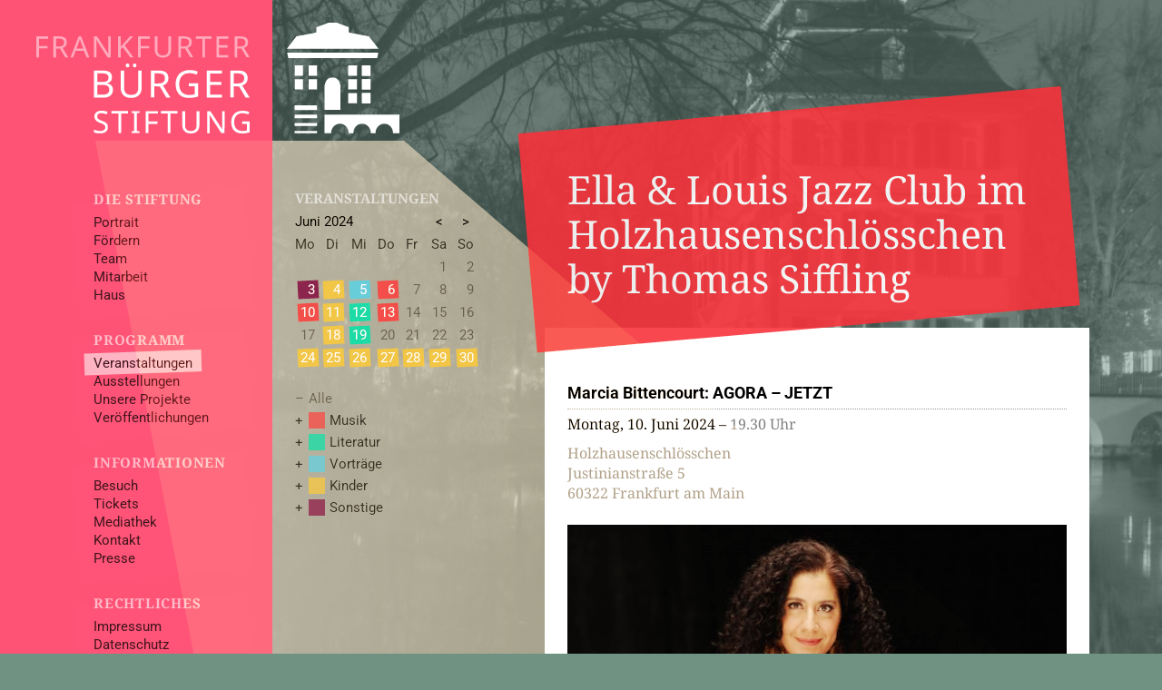

--- FILE ---
content_type: text/html; charset=utf-8
request_url: https://www.frankfurter-buergerstiftung.de/programm/veranstaltungen/2024-06-10/ella-und-louis-jazz-club-im-holzhausenschloesschen-by-thomas-siffling-397
body_size: 3678
content:
<!DOCTYPE html>
<html lang="de">
<head>
<meta charset="UTF-8">
<title>Frankfurter Bürgerstiftung / Veranstaltungen / Ella &amp; Louis Jazz Club im Holzhausenschlösschen by Thomas Siffling</title>
<link rel="icon" href="/favicon.svg" type="image/svg+xml">
<link rel="apple-touch-icon" href="/favicon-152.png">
<meta name="viewport" content="width=device-width, initial-scale=1, user-scalable=yes, maximum-scale=1">
<meta name="format-detection" content="telephone=no">
<meta name="description" content="Marcia Bittencourt: AGORA – JETZT">
<link rel="alternate" type="application/rss+xml" title="Frankfurter Bürgerstiftung: Aktuell" href="/rss_aktuell.php">
<meta property="og:locale" content="de_DE"><meta property="og:site_name" content="Frankfurter Bürgerstiftung"><meta property="og:type" content="website"><meta property="og:title" content="Ella &amp; Louis Jazz Club im Holzhausenschlösschen by Thomas Siffling"><meta property="og:description" content="Marcia Bittencourt: AGORA – JETZT"><meta property="og:image" content="https://www.frankfurter-buergerstiftung.de/db/image/text/848x477/536_marcia-bittencourt-von-joerg-singer-40.jpg"><meta property="og:url" content="https://www.frankfurter-buergerstiftung.de/programm/veranstaltungen/2024-06-10/ella-und-louis-jazz-club-im-holzhausenschloesschen-by-thomas-siffling-397"><meta property="twitter:card" content="summary_large_image"><meta property="twitter:site" content="Frankfurter Bürgerstiftung"><meta property="twitter:title" content="Ella &amp; Louis Jazz Club im Holzhausenschlösschen by Thomas Siffling"><meta property="twitter:description" content="Marcia Bittencourt: AGORA – JETZT"><meta property="twitter:image" content="https://www.frankfurter-buergerstiftung.de/db/image/text/848x477/536_marcia-bittencourt-von-joerg-singer-40.jpg"><link rel="stylesheet" href="/lib/style.css?v=1.37" media="screen">
<link rel="stylesheet" href="/lib/print.css?v=1.37" media="print"></head>
<body class="w__hover mod--filter w__mobile--filter-active" lang="de"><div class="w__bg" id="w--bg"><div class="w__bg--item-container w__js-button" data-f="view-bg"><figure class="w__bg--item active"><picture><source media="(orientation: landscape)" srcset="/db/image/bg/l2560/34_flashlines-holzhausenschloesschen-dsc00153.jpg 2560w, /db/image/bg/l1920/34_flashlines-holzhausenschloesschen-dsc00153.jpg 1925w, /db/image/bg/l1600/34_flashlines-holzhausenschloesschen-dsc00153.jpg 1605w, /db/image/bg/l1280/34_flashlines-holzhausenschloesschen-dsc00153.jpg 1285w, /db/image/bg/l960/34_flashlines-holzhausenschloesschen-dsc00153.jpg 965w" sizes="(max-width: 990px) 100vw, calc(100vw - 300px)"><source media="(orientation: portrait)" srcset="/db/image/bg/p2000/34_flashlines-holzhausenschloesschen-dsc00153.jpg 1250w, /db/image/bg/p1600/34_flashlines-holzhausenschloesschen-dsc00153.jpg 1005w, /db/image/bg/p1200/34_flashlines-holzhausenschloesschen-dsc00153.jpg 755w, /db/image/bg/p800/34_flashlines-holzhausenschloesschen-dsc00153.jpg 505w" sizes="100vw"><img src="/db/image/bg/l1920/34_flashlines-holzhausenschloesschen-dsc00153.jpg" alt="" title="© Pascal Kulcsar" class="w__bg--image"></picture><figcaption class="w__bg--item-caption">Flashlines 2020 © Pascal Kulcsar</figcaption></figure></div></div><div class="w__overlay--context" id="w--overlay-2"></div><div class="w__overlay" id="w--overlay-1"></div><nav class="w__column w__column--nav" id="w--nav"><a class="w__logo--text-container" href="/"><img src="/pix/logo_text.svg" alt="Frankfurter Bürgerstiftung" class="w__logo--image" width="250" height="115"></a><a class="w__logo--image-container" href="/"><img src="/pix/logo_image.svg" alt="Frankfurter Bürgerstiftung" class="w__logo--image" id="w--logo" width="133" height="131"></a><div class="w__menu--container"><ul class="w__menu w__menu--main"><li><strong class="w__nav--title">Die Stiftung</strong><ul class="w__menu w__menu--level-2"><li><a href="/die-stiftung/portrait">Portrait</a><ul class="w__menu w__menu--level-3 w__mobile-only"><li><a href="/die-stiftung/portrait/frankfurter-buergerstiftung-wir-fuer-frankfurt">Frankfurter Bürgerstiftung - Wir für Frankfurt</a></li><li><a href="/die-stiftung/portrait/ideen-ziele-projekte">Ideen, Ziele, Projekte</a></li><li><a href="/die-stiftung/portrait/gremien">Gremien</a></li><li><a href="/die-stiftung/portrait/geschichte">Geschichte</a></li><li><a href="/die-stiftung/portrait/satzung">Satzung</a></li></ul></li><li><a href="/die-stiftung/foerdern">Fördern</a><ul class="w__menu w__menu--level-3 w__mobile-only"><li class="mod--donation"><a href="/die-stiftung/foerdern/spenden">Spenden</a></li><li><a href="/die-stiftung/foerdern/freund-werden">Freund werden</a></li><li><a href="/die-stiftung/foerdern/foerderer-werden">Förderer werden</a></li><li><a href="/die-stiftung/foerdern/stifter-werden">Stifter werden</a></li><li><a href="/die-stiftung/foerdern/foerderer">Förderer</a></li></ul></li><li><a href="/die-stiftung/team">Team</a></li><li><a href="/die-stiftung/mitarbeit">Mitarbeit</a><ul class="w__menu w__menu--level-3 w__mobile-only"><li><a href="/die-stiftung/mitarbeit/stellenangebote">Stellenangebote</a></li><li><a href="/die-stiftung/mitarbeit/ehrenamt">Ehrenamt</a></li></ul></li><li><a href="/die-stiftung/haus">Haus</a><ul class="w__menu w__menu--level-3 w__mobile-only"><li><a href="/die-stiftung/haus/geschichte">Geschichte</a></li><li><a href="/die-stiftung/haus/feiern-und-tagen-im-holzhausenschloesschen">Feiern und Tagen im Holzhausenschlösschen</a></li><li><a href="/die-stiftung/haus/fotogalerien">Fotogalerien</a></li></ul></li></ul></li><li><strong class="w__nav--title">Programm</strong><ul class="w__menu w__menu--level-2"><li class="active"><a href="/programm/veranstaltungen">Veranstaltungen</a></li><li><a href="/programm/ausstellungen">Ausstellungen</a></li><li><a href="/programm/projekte">Unsere Projekte</a></li><li><a href="/programm/veroeffentlichungen">Veröffentlichungen</a></li></ul></li><li><strong class="w__nav--title">Informationen</strong><ul class="w__menu w__menu--level-2"><li><a href="/informationen/besuch">Besuch</a><ul class="w__menu w__menu--level-3 w__mobile-only"><li><a href="/informationen/besuch/anfahrt-und-barrierefreiheit">Anfahrt &amp; Barrierefreiheit</a></li></ul></li><li><a href="/informationen/tickets">Tickets</a><ul class="w__menu w__menu--level-3 w__mobile-only"><li><a href="/informationen/tickets/kartenverkauf">Kartenverkauf</a></li><li><a href="/informationen/tickets/gutscheine">Gutscheine</a></li></ul></li><li><a href="/informationen/mediathek">Mediathek</a></li><li><a href="/informationen/kontakt">Kontakt</a></li><li><a href="/informationen/presse">Presse</a><ul class="w__menu w__menu--level-3 w__mobile-only"><li><a href="/informationen/presse/berichterstattung">Berichterstattung</a></li></ul></li></ul></li><li class="w__menu--legal"><strong class="w__nav--title">Rechtliches</strong><ul class="w__menu w__menu--level-2"><li><a href="/rechtliches/impressum">Impressum</a></li><li><a href="/rechtliches/datenschutz">Datenschutz</a></li></ul></li></ul><ul class="w__menu w__menu--social"><Li class="w__js-button w__social--flex w__social--bg" data-f="lightbox" data-lightbox-type="form" data-form-id="2"><span class="w__social--icon-container"><img src="/pix/icon_donation.svg" alt="" class="w__social--icon"></span><span class="w__social--label">Jetzt spenden!</span></Li><Li class="w__js-button w__social--link w__social--flex" data-f="lightbox" data-lightbox-type="search"><span class="w__social--icon-container"><img src="/pix/icon_search.svg" alt="" class="w__social--icon"></span><span class="w__social--label">Suche</span></Li><Li class="w__js-button w__social--flex" data-f="lightbox" data-lightbox-type="form" data-form-id="6"><span class="w__social--icon-container"><img src="/pix/icon_newsletter.svg" alt="" class="w__social--icon"></span><span class="w__social--label">Newsletter</span></Li><li><a title="Facebook" target="_blank" rel="noopener noreferrer" href="https://www.facebook.com/Frankfurter-B%C3%BCrgerstiftung-406876099523273"><img src="/pix/icon_facebook.svg" alt="" class="w__social--icon"></a></li><li><a title="Instagram" target="_blank" rel="noopener noreferrer" href="https://www.instagram.com/frankfurterbuergerstiftung"><img src="/pix/icon_instagram.svg" alt="" class="w__social--icon"></a></li><li><a title="YouTube" target="_blank" rel="noopener noreferrer" href="https://www.youtube.com/channel/UCgD8IdpYX0Fvx2cb3B8XByw"><img src="/pix/icon_youtube.svg" alt="" class="w__social--icon"></a></li><li><a title="Vimeo" target="_blank" rel="noopener noreferrer" href="https://vimeo.com/user128694681"><img src="/pix/icon_vimeo.svg" alt="" class="w__social--icon"></a></li><li><a title="RSS-Feed" type="application/rss+xml" target="_blank" rel="noopener noreferrer" href="/rss_aktuell.php"><img src="/pix/icon_rss.svg" alt="" class="w__social--icon"></a></li></ul></div><button class="w__mobile--filter-button" title="Filter öffnen/schließen"></button><button class="w__mobile--only w__mobile--menu-button" title="Menü öffnen/schließen"></button></nav><nav class="w__column w__column--context" id="w--context"><strong class="w__context--title">Veranstaltungen</strong><table class="w__calendar"><tr><th colspan="5"><a href="/programm/vorstellungen/alle/2024-06">Juni 2024</a></th><th class="w__center"><a href="/programm/veranstaltungen//2024-05">&lt;</a></th><th class="w__center"><a href="/programm/veranstaltungen//2024-07">&gt;</a></th></tr><tr class="w__calendar--days"><td>Mo</td><td>Di</td><td>Mi</td><td>Do</td><td>Fr</td><td>Sa</td><td>So</td></tr><tr><td></td><td></td><td></td><td></td><td></td><td>1</td><td>2</td></tr><tr><td class="active w__bgc--sonstige"><a class="w__js-button" data-f="highlight-date" href="/programm/veranstaltungen#d2024-06-03">3</a></td><td class="active w__bgc--kinder"><a class="w__js-button" data-f="highlight-date" href="/programm/veranstaltungen#d2024-06-04">4</a></td><td class="active w__bgc--vortraege"><a class="w__js-button" data-f="highlight-date" href="/programm/veranstaltungen#d2024-06-05">5</a></td><td class="active w__bgc--musik"><a class="w__js-button" data-f="highlight-date" href="/programm/veranstaltungen#d2024-06-06">6</a></td><td>7</td><td>8</td><td>9</td></tr><tr><td class="active w__bgc--musik"><a class="w__js-button" data-f="highlight-date" href="/programm/veranstaltungen#d2024-06-10">10</a></td><td class="active w__bgc--kinder"><a class="w__js-button" data-f="highlight-date" href="/programm/veranstaltungen#d2024-06-11">11</a></td><td class="active w__bgc--literatur"><a class="w__js-button" data-f="highlight-date" href="/programm/veranstaltungen#d2024-06-12">12</a></td><td class="active w__bgc--musik"><a class="w__js-button" data-f="highlight-date" href="/programm/veranstaltungen#d2024-06-13">13</a></td><td>14</td><td>15</td><td>16</td></tr><tr><td>17</td><td class="active w__bgc--kinder"><a class="w__js-button" data-f="highlight-date" href="/programm/veranstaltungen#d2024-06-18">18</a></td><td class="active w__bgc--literatur"><a class="w__js-button" data-f="highlight-date" href="/programm/veranstaltungen#d2024-06-19">19</a></td><td>20</td><td>21</td><td>22</td><td>23</td></tr><tr><td class="active w__bgc--kinder"><a class="w__js-button" data-f="highlight-date" href="/programm/veranstaltungen#d2024-06-24">24</a></td><td class="active w__bgc--kinder"><a class="w__js-button" data-f="highlight-date" href="/programm/veranstaltungen#d2024-06-25">25</a></td><td class="active w__bgc--kinder"><a class="w__js-button" data-f="highlight-date" href="/programm/veranstaltungen#d2024-06-26">26</a></td><td class="active w__bgc--kinder"><a class="w__js-button" data-f="highlight-date" href="/programm/veranstaltungen#d2024-06-27">27</a></td><td class="active w__bgc--kinder"><a class="w__js-button" data-f="highlight-date" href="/programm/veranstaltungen#d2024-06-28">28</a></td><td class="active w__bgc--kinder"><a class="w__js-button" data-f="highlight-date" href="/programm/veranstaltungen#d2024-06-29">29</a></td><td class="active w__bgc--kinder"><a class="w__js-button" data-f="highlight-date" href="/programm/veranstaltungen#d2024-06-30">30</a></td></tr></table><ul class="w__menu w__menu--context"><li class="active"><a href="/programm/veranstaltungen/alle/2024-06">Alle</a></li><li><a class="w__border w__bc--musik" href="/programm/veranstaltungen/musik/2024-06">Musik</a></li><li><a class="w__border w__bc--literatur" href="/programm/veranstaltungen/literatur/2024-06">Literatur</a></li><li><a class="w__border w__bc--vortraege" href="/programm/veranstaltungen/vortraege/2024-06">Vorträge</a></li><li><a class="w__border w__bc--kinder" href="/programm/veranstaltungen/kinder/2024-06">Kinder</a></li><li><a class="w__border w__bc--sonstige" href="/programm/veranstaltungen/sonstige/2024-06">Sonstige</a></li></ul></nav><article class="w__column w__column--main w__bgc--musik" id="w--main"><h1 class="w__main--title">Ella &amp; Louis Jazz Club im Holzhausenschlösschen by Thomas Siffling</h1><div class="w__main--text"><div class="w__program--subheader"><strong>Marcia Bittencourt: AGORA – JETZT</strong><br>
<ul class="w__program--dates-ul"><li>Montag, 10. Juni 2024 &ndash; <span class="w__faded">19.30 Uhr</span></li></ul><p class="w__program--location w__faded">Holzhausenschlösschen<br>
Justinianstraße 5<br>
60322 Frankfurt am Main</p></div><p><img src="/db/image/text/560x315/536_marcia-bittencourt-von-joerg-singer-40.jpg" alt="" class="w__image--text" width="560" height="315" srcset="/db/image/text/1120x630/536_marcia-bittencourt-von-joerg-singer-40.jpg 1120w,/db/image/text/848x477/536_marcia-bittencourt-von-joerg-singer-40.jpg 848w,/db/image/text/560x315/536_marcia-bittencourt-von-joerg-singer-40.jpg 560w,/db/image/text/256x144/536_marcia-bittencourt-von-joerg-singer-40.jpg 256w" sizes="(max-width: 600px) calc(100vw - 40px), (max-width: 990px) calc(100vw - 98px), (max-width: 1150px) calc(100vw - 625px), (max-width: 1224px) calc(100vw - 675px), 550px"><span class="w__image--caption">Marcia Bittencourt © Jörg Singer</span></p><p><strong>Eintritt</strong>€ 39,- (Parkett, Reihe 1-5) / € 24,- (Parkett, Reihe 6 und Fensterbänke) / € 14,- (Empore, eingeschränkte Sicht)</p>
<p><a href="https://frankfurter-buergerstiftung.reservix.de/tickets-ella-louis-jazz-club-im-holzhausenschloesschen-marcia-bittencourt-agora-jetzt-in-frankfurt-am-main-holzhausenschloesschen-am-10-6-2024/e2212773" class="w__link w__url" target="_blank" rel="noopener noreferrer">Tickets bestellen</a><br></p>
<p>(1974. Bürgerkonzert)</p>
<h2 class="w__main--subtitle"><span>Besetzung</span></h2><br>
<p><strong>Marcia Bittencourt</strong>, Gesang<br>
<strong>Michael Arlt</strong>, Gitarre<br>
<strong>Peter Inagawa</strong>, Bass<br>
<strong>Matthias Haffner</strong>, Schlagzeug</p>
<h2 class="w__main--subtitle"><span>Zum Konzert</span></h2><br>
<p>Mit ansteckender Leichtigkeit bietet Marcia Bittencourt ein Programm, das sich jenseits der Brazil-Klischees bewegt. Mal rhythmisch und tanzend, mal nachdenklich und vielseitig schattiert präsentiert diese Besetzung mitreißende Kompositionen aus Samba, Bossa Nova, Baião und Brazil-Jazz in spannenden und frischen Fassungen. Zusammen mit dem hervorragenden Gitarristen Michael Arlt, Dudu Penz als Bassist und Daniel Schaw als Schlagzeuger, entfaltet sich eine Magie, die uns den Sommer bringt und zwar egal zu welcher Jahreszeit… genau AGORA – JETZT!</p></div><div class="w__main--section w__credits"><p>Gesamtleitung: Frankfurter Bürgerstiftung<br>
Förderer: Cronstett- und Hynspergische evangelische Stiftung</p></div><div class="w__logo--flex-container"><a class="w__logo--item" target="_blank" rel="noopener noreferrer" href="https://www.cronstetten.de"><img src="/db/image/logo/150/3_cronstetten-stiftung_1.png" alt="Cronstett- und Hynspergische evangelische Stiftung" class="w__logo--img" srcset="/db/image/logo/250/3_cronstetten-stiftung_1.png 250w,/db/image/logo/150/3_cronstetten-stiftung_1.png 150w" sizes="150px"></a></div></article>
<script src="/lib/script.es5.js?v=1.37"></script>
</body>
</html>

--- FILE ---
content_type: text/css
request_url: https://www.frankfurter-buergerstiftung.de/lib/style.css?v=1.37
body_size: 9740
content:
@font-face{font-display:swap;font-family:"Noto Serif";font-style:normal;font-weight:400;src:url("../fonts/noto-serif-v33-latin-regular.woff2") format("woff2")}@font-face{font-display:swap;font-family:"Noto Serif";font-style:italic;font-weight:400;src:url("../fonts/noto-serif-v33-latin-italic.woff2") format("woff2")}@font-face{font-display:swap;font-family:"Noto Serif";font-style:normal;font-weight:700;src:url("../fonts/noto-serif-v33-latin-700.woff2") format("woff2")}@font-face{font-display:swap;font-family:"Roboto";font-style:normal;font-weight:400;src:url("../fonts/roboto-v49-latin-regular.woff2") format("woff2")}@font-face{font-display:swap;font-family:"Roboto";font-style:italic;font-weight:400;src:url("../fonts/roboto-v49-latin-italic.woff2") format("woff2")}@font-face{font-display:swap;font-family:"Roboto";font-style:normal;font-weight:700;src:url("../fonts/roboto-v49-latin-700.woff2") format("woff2")}@font-face{font-display:swap;font-family:"Roboto";font-style:italic;font-weight:700;src:url("../fonts/roboto-v49-latin-700italic.woff2") format("woff2")}@font-face{font-display:swap;font-family:"Roboto Mono";font-style:normal;font-weight:400;src:url("../fonts/roboto-mono-v31-latin-regular.woff2") format("woff2")}.w__column.w__column--context.w__bgc--lexikon .w__main--title::after,.w__column.w__column--context.w__bgc--lexikon .w__main--midtitle::after,.w__column.w__column--context.w__bgc--lexikon .w__main--subtitle::after,.w__column.w__column--context.w__bgc--lexikon .w__tile--category::after,.w__column.w__column--context.w__bgc--von-frankfurt-in-die-welt .w__main--title::after,.w__column.w__column--context.w__bgc--von-frankfurt-in-die-welt .w__main--midtitle::after,.w__column.w__column--context.w__bgc--von-frankfurt-in-die-welt .w__main--subtitle::after,.w__column.w__column--context.w__bgc--von-frankfurt-in-die-welt .w__tile--category::after,.w__column.w__column--context .w__bgc--von-frankfurt-in-die-welt .w__main--title::after,.w__column.w__column--context .w__bgc--von-frankfurt-in-die-welt .w__main--midtitle::after,.w__column.w__column--context .w__bgc--von-frankfurt-in-die-welt .w__main--subtitle::after,.w__column.w__column--context .w__bgc--von-frankfurt-in-die-welt .w__tile--category::after,.w__column.w__column--context .w__bgc--lexikon .w__main--title::after,.w__column.w__column--context .w__bgc--lexikon .w__main--midtitle::after,.w__column.w__column--context .w__bgc--lexikon .w__main--subtitle::after,.w__column.w__column--context .w__bgc--lexikon .w__tile--category::after,.w__column.w__column--main.w__bgc--lexikon .w__main--title::after,.w__column.w__column--main.w__bgc--lexikon .w__main--midtitle::after,.w__column.w__column--main.w__bgc--lexikon .w__main--subtitle::after,.w__column.w__column--main.w__bgc--lexikon .w__tile--category::after,.w__column.w__column--main.w__bgc--von-frankfurt-in-die-welt .w__main--title::after,.w__column.w__column--main.w__bgc--von-frankfurt-in-die-welt .w__main--midtitle::after,.w__column.w__column--main.w__bgc--von-frankfurt-in-die-welt .w__main--subtitle::after,.w__column.w__column--main.w__bgc--von-frankfurt-in-die-welt .w__tile--category::after,.w__column.w__column--main .w__bgc--von-frankfurt-in-die-welt .w__main--title::after,.w__column.w__column--main .w__bgc--von-frankfurt-in-die-welt .w__main--midtitle::after,.w__column.w__column--main .w__bgc--von-frankfurt-in-die-welt .w__main--subtitle::after,.w__column.w__column--main .w__bgc--von-frankfurt-in-die-welt .w__tile--category::after,.w__column.w__column--main .w__bgc--lexikon .w__main--title::after,.w__column.w__column--main .w__bgc--lexikon .w__main--midtitle::after,.w__column.w__column--main .w__bgc--lexikon .w__main--subtitle::after,.w__column.w__column--main .w__bgc--lexikon .w__tile--category::after{background-color:#848a8a}.w__column.w__column--context.w__bgc--lexikon .w__link,.w__column.w__column--context.w__bgc--von-frankfurt-in-die-welt .w__link,.w__column.w__column--context .w__bgc--von-frankfurt-in-die-welt .w__link,.w__column.w__column--context .w__bgc--lexikon .w__link,.w__column.w__column--main.w__bgc--lexikon .w__link,.w__column.w__column--main.w__bgc--von-frankfurt-in-die-welt .w__link,.w__column.w__column--main .w__bgc--von-frankfurt-in-die-welt .w__link,.w__column.w__column--main .w__bgc--lexikon .w__link{color:#848a8a}.w__column.w__column--context.w__bgc--aktuell .w__main--title::after,.w__column.w__column--context.w__bgc--aktuell .w__main--midtitle::after,.w__column.w__column--context.w__bgc--aktuell .w__main--subtitle::after,.w__column.w__column--context.w__bgc--aktuell .w__tile--category::after,.w__column.w__column--context .w__bgc--aktuell .w__main--title::after,.w__column.w__column--context .w__bgc--aktuell .w__main--midtitle::after,.w__column.w__column--context .w__bgc--aktuell .w__main--subtitle::after,.w__column.w__column--context .w__bgc--aktuell .w__tile--category::after,.w__column.w__column--main.w__bgc--aktuell .w__main--title::after,.w__column.w__column--main.w__bgc--aktuell .w__main--midtitle::after,.w__column.w__column--main.w__bgc--aktuell .w__main--subtitle::after,.w__column.w__column--main.w__bgc--aktuell .w__tile--category::after,.w__column.w__column--main .w__bgc--aktuell .w__main--title::after,.w__column.w__column--main .w__bgc--aktuell .w__main--midtitle::after,.w__column.w__column--main .w__bgc--aktuell .w__main--subtitle::after,.w__column.w__column--main .w__bgc--aktuell .w__tile--category::after{background-color:#7692ff}.w__column.w__column--context.w__bgc--aktuell .w__link,.w__column.w__column--context .w__bgc--aktuell .w__link,.w__column.w__column--main.w__bgc--aktuell .w__link,.w__column.w__column--main .w__bgc--aktuell .w__link{color:#7692ff}.w__column.w__column--context.w__bgc--kinder .w__main--title::after,.w__column.w__column--context.w__bgc--kinder .w__main--midtitle::after,.w__column.w__column--context.w__bgc--kinder .w__main--subtitle::after,.w__column.w__column--context.w__bgc--kinder .w__tile--category::after,.w__column.w__column--context .w__bgc--kinder .w__main--title::after,.w__column.w__column--context .w__bgc--kinder .w__main--midtitle::after,.w__column.w__column--context .w__bgc--kinder .w__main--subtitle::after,.w__column.w__column--context .w__bgc--kinder .w__tile--category::after,.w__column.w__column--main.w__bgc--kinder .w__main--title::after,.w__column.w__column--main.w__bgc--kinder .w__main--midtitle::after,.w__column.w__column--main.w__bgc--kinder .w__main--subtitle::after,.w__column.w__column--main.w__bgc--kinder .w__tile--category::after,.w__column.w__column--main .w__bgc--kinder .w__main--title::after,.w__column.w__column--main .w__bgc--kinder .w__main--midtitle::after,.w__column.w__column--main .w__bgc--kinder .w__main--subtitle::after,.w__column.w__column--main .w__bgc--kinder .w__tile--category::after{background-color:#f7b538}.w__column.w__column--context.w__bgc--kinder .w__link,.w__column.w__column--context .w__bgc--kinder .w__link,.w__column.w__column--main.w__bgc--kinder .w__link,.w__column.w__column--main .w__bgc--kinder .w__link{color:#f7b538}.w__column.w__column--context.w__bgc--kinder.w__highlight,.w__column.w__column--context .w__bgc--kinder.w__highlight,.w__column.w__column--main.w__bgc--kinder.w__highlight,.w__column.w__column--main .w__bgc--kinder.w__highlight{box-shadow:0 0 5px 2px rgba(247, 181, 56,.9)}.w__column.w__column--context .w__bgc--kinder::after,.w__column.w__column--main .w__bgc--kinder::after{background-color:#f7b538}.w__column.w__column--context .w__c--kinder,.w__column.w__column--main .w__c--kinder{color:#f7b538}.w__column.w__column--context .w__bc--kinder,.w__column.w__column--main .w__bc--kinder{border-color:#f7b538 !important}.w__column.w__column--context.w__bgc--error .w__main--title::after,.w__column.w__column--context.w__bgc--error .w__main--midtitle::after,.w__column.w__column--context.w__bgc--error .w__main--subtitle::after,.w__column.w__column--context.w__bgc--error .w__tile--category::after,.w__column.w__column--context .w__bgc--error .w__main--title::after,.w__column.w__column--context .w__bgc--error .w__main--midtitle::after,.w__column.w__column--context .w__bgc--error .w__main--subtitle::after,.w__column.w__column--context .w__bgc--error .w__tile--category::after,.w__column.w__column--context.w__bgc--musik .w__main--title::after,.w__column.w__column--context.w__bgc--musik .w__main--midtitle::after,.w__column.w__column--context.w__bgc--musik .w__main--subtitle::after,.w__column.w__column--context.w__bgc--musik .w__tile--category::after,.w__column.w__column--context .w__bgc--musik .w__main--title::after,.w__column.w__column--context .w__bgc--musik .w__main--midtitle::after,.w__column.w__column--context .w__bgc--musik .w__main--subtitle::after,.w__column.w__column--context .w__bgc--musik .w__tile--category::after,.w__column.w__column--main.w__bgc--error .w__main--title::after,.w__column.w__column--main.w__bgc--error .w__main--midtitle::after,.w__column.w__column--main.w__bgc--error .w__main--subtitle::after,.w__column.w__column--main.w__bgc--error .w__tile--category::after,.w__column.w__column--main .w__bgc--error .w__main--title::after,.w__column.w__column--main .w__bgc--error .w__main--midtitle::after,.w__column.w__column--main .w__bgc--error .w__main--subtitle::after,.w__column.w__column--main .w__bgc--error .w__tile--category::after,.w__column.w__column--main.w__bgc--musik .w__main--title::after,.w__column.w__column--main.w__bgc--musik .w__main--midtitle::after,.w__column.w__column--main.w__bgc--musik .w__main--subtitle::after,.w__column.w__column--main.w__bgc--musik .w__tile--category::after,.w__column.w__column--main .w__bgc--musik .w__main--title::after,.w__column.w__column--main .w__bgc--musik .w__main--midtitle::after,.w__column.w__column--main .w__bgc--musik .w__main--subtitle::after,.w__column.w__column--main .w__bgc--musik .w__tile--category::after{background-color:#f8333c}.w__column.w__column--context.w__bgc--error .w__link,.w__column.w__column--context .w__bgc--error .w__link,.w__column.w__column--context.w__bgc--musik .w__link,.w__column.w__column--context .w__bgc--musik .w__link,.w__column.w__column--main.w__bgc--error .w__link,.w__column.w__column--main .w__bgc--error .w__link,.w__column.w__column--main.w__bgc--musik .w__link,.w__column.w__column--main .w__bgc--musik .w__link{color:#f8333c}.w__column.w__column--context.w__bgc--error.w__highlight,.w__column.w__column--context .w__bgc--error.w__highlight,.w__column.w__column--context.w__bgc--musik.w__highlight,.w__column.w__column--context .w__bgc--musik.w__highlight,.w__column.w__column--main.w__bgc--error.w__highlight,.w__column.w__column--main .w__bgc--error.w__highlight,.w__column.w__column--main.w__bgc--musik.w__highlight,.w__column.w__column--main .w__bgc--musik.w__highlight{box-shadow:0 0 5px 2px rgba(248, 51, 60,.9)}.w__column.w__column--context .w__bgc--musik::after,.w__column.w__column--main .w__bgc--musik::after{background-color:#f8333c}.w__column.w__column--context .w__c--musik,.w__column.w__column--context .w__c--red-salsa,.w__column.w__column--main .w__c--musik,.w__column.w__column--main .w__c--red-salsa{color:#f8333c}.w__column.w__column--context .w__bc--musik,.w__column.w__column--main .w__bc--musik{border-color:#f8333c !important}.w__column.w__column--context.w__bgc--vortraege .w__main--title::after,.w__column.w__column--context.w__bgc--vortraege .w__main--midtitle::after,.w__column.w__column--context.w__bgc--vortraege .w__main--subtitle::after,.w__column.w__column--context.w__bgc--vortraege .w__tile--category::after,.w__column.w__column--context .w__bgc--vortraege .w__main--title::after,.w__column.w__column--context .w__bgc--vortraege .w__main--midtitle::after,.w__column.w__column--context .w__bgc--vortraege .w__main--subtitle::after,.w__column.w__column--context .w__bgc--vortraege .w__tile--category::after,.w__column.w__column--main.w__bgc--vortraege .w__main--title::after,.w__column.w__column--main.w__bgc--vortraege .w__main--midtitle::after,.w__column.w__column--main.w__bgc--vortraege .w__main--subtitle::after,.w__column.w__column--main.w__bgc--vortraege .w__tile--category::after,.w__column.w__column--main .w__bgc--vortraege .w__main--title::after,.w__column.w__column--main .w__bgc--vortraege .w__main--midtitle::after,.w__column.w__column--main .w__bgc--vortraege .w__main--subtitle::after,.w__column.w__column--main .w__bgc--vortraege .w__tile--category::after{background-color:#42bfdd}.w__column.w__column--context.w__bgc--vortraege .w__link,.w__column.w__column--context .w__bgc--vortraege .w__link,.w__column.w__column--main.w__bgc--vortraege .w__link,.w__column.w__column--main .w__bgc--vortraege .w__link{color:#42bfdd}.w__column.w__column--context.w__bgc--vortraege.w__highlight,.w__column.w__column--context .w__bgc--vortraege.w__highlight,.w__column.w__column--main.w__bgc--vortraege.w__highlight,.w__column.w__column--main .w__bgc--vortraege.w__highlight{box-shadow:0 0 5px 2px rgba(66, 191, 221,.9)}.w__column.w__column--context .w__bgc--vortraege::after,.w__column.w__column--main .w__bgc--vortraege::after{background-color:#42bfdd}.w__column.w__column--context .w__c--vortraege,.w__column.w__column--main .w__c--vortraege{color:#42bfdd}.w__column.w__column--context .w__bc--vortraege,.w__column.w__column--main .w__bc--vortraege{border-color:#42bfdd !important}.w__column.w__column--context.w__bgc--literatur .w__main--title::after,.w__column.w__column--context.w__bgc--literatur .w__main--midtitle::after,.w__column.w__column--context.w__bgc--literatur .w__main--subtitle::after,.w__column.w__column--context.w__bgc--literatur .w__tile--category::after,.w__column.w__column--context .w__bgc--literatur .w__main--title::after,.w__column.w__column--context .w__bgc--literatur .w__main--midtitle::after,.w__column.w__column--context .w__bgc--literatur .w__main--subtitle::after,.w__column.w__column--context .w__bgc--literatur .w__tile--category::after,.w__column.w__column--main.w__bgc--literatur .w__main--title::after,.w__column.w__column--main.w__bgc--literatur .w__main--midtitle::after,.w__column.w__column--main.w__bgc--literatur .w__main--subtitle::after,.w__column.w__column--main.w__bgc--literatur .w__tile--category::after,.w__column.w__column--main .w__bgc--literatur .w__main--title::after,.w__column.w__column--main .w__bgc--literatur .w__main--midtitle::after,.w__column.w__column--main .w__bgc--literatur .w__main--subtitle::after,.w__column.w__column--main .w__bgc--literatur .w__tile--category::after{background-color:#06d6a0}.w__column.w__column--context.w__bgc--literatur .w__link,.w__column.w__column--context .w__bgc--literatur .w__link,.w__column.w__column--main.w__bgc--literatur .w__link,.w__column.w__column--main .w__bgc--literatur .w__link{color:#06d6a0}.w__column.w__column--context.w__bgc--literatur.w__highlight,.w__column.w__column--context .w__bgc--literatur.w__highlight,.w__column.w__column--main.w__bgc--literatur.w__highlight,.w__column.w__column--main .w__bgc--literatur.w__highlight{box-shadow:0 0 5px 2px rgba(6, 214, 160,.9)}.w__column.w__column--context .w__bgc--literatur::after,.w__column.w__column--main .w__bgc--literatur::after{background-color:#06d6a0}.w__column.w__column--context .w__c--literatur,.w__column.w__column--main .w__c--literatur{color:#06d6a0}.w__column.w__column--context .w__bc--literatur,.w__column.w__column--main .w__bc--literatur{border-color:#06d6a0 !important}.w__column.w__column--context.w__bgc--livestreams .w__main--title::after,.w__column.w__column--context.w__bgc--livestreams .w__main--midtitle::after,.w__column.w__column--context.w__bgc--livestreams .w__main--subtitle::after,.w__column.w__column--context.w__bgc--livestreams .w__tile--category::after,.w__column.w__column--context .w__bgc--livestreams .w__main--title::after,.w__column.w__column--context .w__bgc--livestreams .w__main--midtitle::after,.w__column.w__column--context .w__bgc--livestreams .w__main--subtitle::after,.w__column.w__column--context .w__bgc--livestreams .w__tile--category::after,.w__column.w__column--main.w__bgc--livestreams .w__main--title::after,.w__column.w__column--main.w__bgc--livestreams .w__main--midtitle::after,.w__column.w__column--main.w__bgc--livestreams .w__main--subtitle::after,.w__column.w__column--main.w__bgc--livestreams .w__tile--category::after,.w__column.w__column--main .w__bgc--livestreams .w__main--title::after,.w__column.w__column--main .w__bgc--livestreams .w__main--midtitle::after,.w__column.w__column--main .w__bgc--livestreams .w__main--subtitle::after,.w__column.w__column--main .w__bgc--livestreams .w__tile--category::after{background-color:#7a28cb}.w__column.w__column--context.w__bgc--livestreams .w__link,.w__column.w__column--context .w__bgc--livestreams .w__link,.w__column.w__column--main.w__bgc--livestreams .w__link,.w__column.w__column--main .w__bgc--livestreams .w__link{color:#7a28cb}.w__column.w__column--context.w__bgc--livestreams.w__highlight,.w__column.w__column--context .w__bgc--livestreams.w__highlight,.w__column.w__column--main.w__bgc--livestreams.w__highlight,.w__column.w__column--main .w__bgc--livestreams.w__highlight{box-shadow:0 0 5px 2px rgba(122, 40, 203,.9)}.w__column.w__column--context .w__bgc--livestreams::after,.w__column.w__column--main .w__bgc--livestreams::after{background-color:#7a28cb}.w__column.w__column--context .w__c--livestreams,.w__column.w__column--main .w__c--livestreams{color:#7a28cb}.w__column.w__column--context .w__bc--livestreams,.w__column.w__column--main .w__bc--livestreams{border-color:#7a28cb !important}.w__column.w__column--context.w__bgc--sonstige .w__main--title::after,.w__column.w__column--context.w__bgc--sonstige .w__main--midtitle::after,.w__column.w__column--context.w__bgc--sonstige .w__main--subtitle::after,.w__column.w__column--context.w__bgc--sonstige .w__tile--category::after,.w__column.w__column--context .w__bgc--sonstige .w__main--title::after,.w__column.w__column--context .w__bgc--sonstige .w__main--midtitle::after,.w__column.w__column--context .w__bgc--sonstige .w__main--subtitle::after,.w__column.w__column--context .w__bgc--sonstige .w__tile--category::after,.w__column.w__column--main.w__bgc--sonstige .w__main--title::after,.w__column.w__column--main.w__bgc--sonstige .w__main--midtitle::after,.w__column.w__column--main.w__bgc--sonstige .w__main--subtitle::after,.w__column.w__column--main.w__bgc--sonstige .w__tile--category::after,.w__column.w__column--main .w__bgc--sonstige .w__main--title::after,.w__column.w__column--main .w__bgc--sonstige .w__main--midtitle::after,.w__column.w__column--main .w__bgc--sonstige .w__main--subtitle::after,.w__column.w__column--main .w__bgc--sonstige .w__tile--category::after{background-color:#5f0f40}.w__column.w__column--context.w__bgc--sonstige .w__link,.w__column.w__column--context .w__bgc--sonstige .w__link,.w__column.w__column--main.w__bgc--sonstige .w__link,.w__column.w__column--main .w__bgc--sonstige .w__link{color:#5f0f40}.w__column.w__column--context.w__bgc--sonstige.w__highlight,.w__column.w__column--context .w__bgc--sonstige.w__highlight,.w__column.w__column--main.w__bgc--sonstige.w__highlight,.w__column.w__column--main .w__bgc--sonstige.w__highlight{box-shadow:0 0 5px 2px rgba(95, 15, 64,.9)}.w__column.w__column--context .w__bgc--sonstige::after,.w__column.w__column--main .w__bgc--sonstige::after{background-color:#5f0f40}.w__column.w__column--context .w__c--sonstige,.w__column.w__column--main .w__c--sonstige{color:#5f0f40}.w__column.w__column--context .w__bc--sonstige,.w__column.w__column--main .w__bc--sonstige{border-color:#5f0f40 !important}.w__column.w__column--context.w__bgc--buecher .w__main--title::after,.w__column.w__column--context.w__bgc--buecher .w__main--midtitle::after,.w__column.w__column--context.w__bgc--buecher .w__main--subtitle::after,.w__column.w__column--context.w__bgc--buecher .w__tile--category::after,.w__column.w__column--context .w__bgc--buecher .w__main--title::after,.w__column.w__column--context .w__bgc--buecher .w__main--midtitle::after,.w__column.w__column--context .w__bgc--buecher .w__main--subtitle::after,.w__column.w__column--context .w__bgc--buecher .w__tile--category::after,.w__column.w__column--context.w__bgc--cds .w__main--title::after,.w__column.w__column--context.w__bgc--cds .w__main--midtitle::after,.w__column.w__column--context.w__bgc--cds .w__main--subtitle::after,.w__column.w__column--context.w__bgc--cds .w__tile--category::after,.w__column.w__column--context .w__bgc--cds .w__main--title::after,.w__column.w__column--context .w__bgc--cds .w__main--midtitle::after,.w__column.w__column--context .w__bgc--cds .w__main--subtitle::after,.w__column.w__column--context .w__bgc--cds .w__tile--category::after,.w__column.w__column--context.w__bgc--kalender .w__main--title::after,.w__column.w__column--context.w__bgc--kalender .w__main--midtitle::after,.w__column.w__column--context.w__bgc--kalender .w__main--subtitle::after,.w__column.w__column--context.w__bgc--kalender .w__tile--category::after,.w__column.w__column--context .w__bgc--kalender .w__main--title::after,.w__column.w__column--context .w__bgc--kalender .w__main--midtitle::after,.w__column.w__column--context .w__bgc--kalender .w__main--subtitle::after,.w__column.w__column--context .w__bgc--kalender .w__tile--category::after,.w__column.w__column--context.w__bgc--postkarten .w__main--title::after,.w__column.w__column--context.w__bgc--postkarten .w__main--midtitle::after,.w__column.w__column--context.w__bgc--postkarten .w__main--subtitle::after,.w__column.w__column--context.w__bgc--postkarten .w__tile--category::after,.w__column.w__column--context .w__bgc--postkarten .w__main--title::after,.w__column.w__column--context .w__bgc--postkarten .w__main--midtitle::after,.w__column.w__column--context .w__bgc--postkarten .w__main--subtitle::after,.w__column.w__column--context .w__bgc--postkarten .w__tile--category::after,.w__column.w__column--context.w__bgc--sonderdrucke .w__main--title::after,.w__column.w__column--context.w__bgc--sonderdrucke .w__main--midtitle::after,.w__column.w__column--context.w__bgc--sonderdrucke .w__main--subtitle::after,.w__column.w__column--context.w__bgc--sonderdrucke .w__tile--category::after,.w__column.w__column--context .w__bgc--sonderdrucke .w__main--title::after,.w__column.w__column--context .w__bgc--sonderdrucke .w__main--midtitle::after,.w__column.w__column--context .w__bgc--sonderdrucke .w__main--subtitle::after,.w__column.w__column--context .w__bgc--sonderdrucke .w__tile--category::after,.w__column.w__column--main.w__bgc--buecher .w__main--title::after,.w__column.w__column--main.w__bgc--buecher .w__main--midtitle::after,.w__column.w__column--main.w__bgc--buecher .w__main--subtitle::after,.w__column.w__column--main.w__bgc--buecher .w__tile--category::after,.w__column.w__column--main .w__bgc--buecher .w__main--title::after,.w__column.w__column--main .w__bgc--buecher .w__main--midtitle::after,.w__column.w__column--main .w__bgc--buecher .w__main--subtitle::after,.w__column.w__column--main .w__bgc--buecher .w__tile--category::after,.w__column.w__column--main.w__bgc--cds .w__main--title::after,.w__column.w__column--main.w__bgc--cds .w__main--midtitle::after,.w__column.w__column--main.w__bgc--cds .w__main--subtitle::after,.w__column.w__column--main.w__bgc--cds .w__tile--category::after,.w__column.w__column--main .w__bgc--cds .w__main--title::after,.w__column.w__column--main .w__bgc--cds .w__main--midtitle::after,.w__column.w__column--main .w__bgc--cds .w__main--subtitle::after,.w__column.w__column--main .w__bgc--cds .w__tile--category::after,.w__column.w__column--main.w__bgc--kalender .w__main--title::after,.w__column.w__column--main.w__bgc--kalender .w__main--midtitle::after,.w__column.w__column--main.w__bgc--kalender .w__main--subtitle::after,.w__column.w__column--main.w__bgc--kalender .w__tile--category::after,.w__column.w__column--main .w__bgc--kalender .w__main--title::after,.w__column.w__column--main .w__bgc--kalender .w__main--midtitle::after,.w__column.w__column--main .w__bgc--kalender .w__main--subtitle::after,.w__column.w__column--main .w__bgc--kalender .w__tile--category::after,.w__column.w__column--main.w__bgc--postkarten .w__main--title::after,.w__column.w__column--main.w__bgc--postkarten .w__main--midtitle::after,.w__column.w__column--main.w__bgc--postkarten .w__main--subtitle::after,.w__column.w__column--main.w__bgc--postkarten .w__tile--category::after,.w__column.w__column--main .w__bgc--postkarten .w__main--title::after,.w__column.w__column--main .w__bgc--postkarten .w__main--midtitle::after,.w__column.w__column--main .w__bgc--postkarten .w__main--subtitle::after,.w__column.w__column--main .w__bgc--postkarten .w__tile--category::after,.w__column.w__column--main.w__bgc--sonderdrucke .w__main--title::after,.w__column.w__column--main.w__bgc--sonderdrucke .w__main--midtitle::after,.w__column.w__column--main.w__bgc--sonderdrucke .w__main--subtitle::after,.w__column.w__column--main.w__bgc--sonderdrucke .w__tile--category::after,.w__column.w__column--main .w__bgc--sonderdrucke .w__main--title::after,.w__column.w__column--main .w__bgc--sonderdrucke .w__main--midtitle::after,.w__column.w__column--main .w__bgc--sonderdrucke .w__main--subtitle::after,.w__column.w__column--main .w__bgc--sonderdrucke .w__tile--category::after{background-color:#6f9283}.w__column.w__column--context.w__bgc--buecher .w__link,.w__column.w__column--context .w__bgc--buecher .w__link,.w__column.w__column--context.w__bgc--cds .w__link,.w__column.w__column--context .w__bgc--cds .w__link,.w__column.w__column--context.w__bgc--kalender .w__link,.w__column.w__column--context .w__bgc--kalender .w__link,.w__column.w__column--context.w__bgc--postkarten .w__link,.w__column.w__column--context .w__bgc--postkarten .w__link,.w__column.w__column--context.w__bgc--sonderdrucke .w__link,.w__column.w__column--context .w__bgc--sonderdrucke .w__link,.w__column.w__column--main.w__bgc--buecher .w__link,.w__column.w__column--main .w__bgc--buecher .w__link,.w__column.w__column--main.w__bgc--cds .w__link,.w__column.w__column--main .w__bgc--cds .w__link,.w__column.w__column--main.w__bgc--kalender .w__link,.w__column.w__column--main .w__bgc--kalender .w__link,.w__column.w__column--main.w__bgc--postkarten .w__link,.w__column.w__column--main .w__bgc--postkarten .w__link,.w__column.w__column--main.w__bgc--sonderdrucke .w__link,.w__column.w__column--main .w__bgc--sonderdrucke .w__link{color:#6f9283}.w__column.w__column--context.w__bgc--buecher.w__highlight,.w__column.w__column--context .w__bgc--buecher.w__highlight,.w__column.w__column--context.w__bgc--cds.w__highlight,.w__column.w__column--context .w__bgc--cds.w__highlight,.w__column.w__column--context.w__bgc--kalender.w__highlight,.w__column.w__column--context .w__bgc--kalender.w__highlight,.w__column.w__column--context.w__bgc--postkarten.w__highlight,.w__column.w__column--context .w__bgc--postkarten.w__highlight,.w__column.w__column--context.w__bgc--sonderdrucke.w__highlight,.w__column.w__column--context .w__bgc--sonderdrucke.w__highlight,.w__column.w__column--main.w__bgc--buecher.w__highlight,.w__column.w__column--main .w__bgc--buecher.w__highlight,.w__column.w__column--main.w__bgc--cds.w__highlight,.w__column.w__column--main .w__bgc--cds.w__highlight,.w__column.w__column--main.w__bgc--kalender.w__highlight,.w__column.w__column--main .w__bgc--kalender.w__highlight,.w__column.w__column--main.w__bgc--postkarten.w__highlight,.w__column.w__column--main .w__bgc--postkarten.w__highlight,.w__column.w__column--main.w__bgc--sonderdrucke.w__highlight,.w__column.w__column--main .w__bgc--sonderdrucke.w__highlight{box-shadow:0 0 5px 2px rgba(#6F9283,.9)}.w__column.w__column--context .w__bgc--galerien .w__main--title::after,.w__column.w__column--context .w__bgc--galerien .w__main--midtitle::after,.w__column.w__column--context .w__bgc--galerien .w__main--subtitle::after,.w__column.w__column--context .w__bgc--galerien .w__tile--category::after,.w__column.w__column--main .w__bgc--galerien .w__main--title::after,.w__column.w__column--main .w__bgc--galerien .w__main--midtitle::after,.w__column.w__column--main .w__bgc--galerien .w__main--subtitle::after,.w__column.w__column--main .w__bgc--galerien .w__tile--category::after{background-color:#7dcfb6}.w__column.w__column--context .w__bgc--galerien .w__link,.w__column.w__column--main .w__bgc--galerien .w__link{color:#7dcfb6}.w__column.w__column--context .w__bgc--galerien.w__highlight,.w__column.w__column--main .w__bgc--galerien.w__highlight{box-shadow:0 0 5px 2px rgba(#7DCFB6,.9)}.w__column.w__column--context .w__c--gold,.w__column.w__column--main .w__c--gold{color:#e2c290}.w__c--error{color:#f8333c}*{margin:0;padding:0;box-sizing:border-box}html{overflow-x:hidden;overflow-y:scroll;scroll-behavior:smooth;-webkit-text-size-adjust:100%;-moz-osx-font-smoothing:grayscale;-webkit-font-smoothing:antialiased}html.w__waiting *{cursor:wait !important}body{font:18px/24px Roboto,sans-serif;color:#000;background-color:#6f9283;border-top-color:#000;border-bottom-color:#000}a{text-decoration:none;color:#000}img{border:none;vertical-align:bottom}strong{font-weight:700}.w__ellipsis{display:block;overflow:hidden;text-overflow:ellipsis;white-space:nowrap}.w__hyphens{-moz-hyphens:auto;-ms-hyphens:auto;-webkit-hyphens:auto;hyphens:auto}.w__inactive{pointer-events:none}.hidden{visibility:hidden}.none,.w__mobile-only,.w__smartphone-only{display:none}.w__no-select{-moz-user-select:none;-ms-user-select:none;-webkit-user-select:none;user-select:none}.w__cancelled{text-decoration:line-through;font-weight:400}.w__ol{margin-bottom:20px;padding-left:20px}.w__ol li{margin-bottom:5px}.w__ol li:last-child{margin-bottom:0}.w__ol:last-child{margin-bottom:0}.w__ul{list-style:none;margin-bottom:20px}.w__ul li{text-indent:-15px;margin-left:15px;margin-bottom:5px}.w__ul li::before{content:"–";width:15px;display:block;float:left}.w__ul li:last-child{margin-bottom:0}.w__ul:last-child{margin-bottom:0}.w__faded{opacity:.5}.w__link{color:#000;text-decoration:underline}.w__link.w__order-link{display:inline-block;position:relative;color:#fff !important;z-index:0;padding:0 7px;letter-spacing:.5px}.w__link.w__order-link::after{content:"";position:absolute;top:0;left:0;width:100%;height:160%;z-index:-1;opacity:.75;background-color:#7dcfb6;transition:background-color 250ms ease-in-out;-ms-transform:rotate(-2deg) translateY(-25%);-moz-transform:rotate(-2deg) translateY(-25%);-webkit-transform:rotate(-2deg) translateY(-25%);transform:rotate(-2deg) translateY(-25%)}.w__link.w__order-link.w__form--link{padding:2px 10px}.w__link.w__order-link.w__form--link::after{background-color:#06d6a0}.w__link.w__order-link:hover::after{background-color:#e1aa7d}noscript{display:block;color:#f8333c;padding-top:7px}.w__bg{position:fixed;top:0;left:300px;width:calc(100% - 300px);height:100vh;z-index:-1;cursor:zoom-in}.w__bg--item-container{opacity:.5;transition:opacity 500ms ease-in-out;position:absolute;top:0;left:0;width:100%;height:100%;z-index:0}.w__bg--item{display:block;opacity:0;position:absolute;top:0;left:0;width:100%;height:100%;z-index:0;transition:opacity 2500ms ease-in}.w__bg--item.active{opacity:1;z-index:1}.w__bg--item-caption{font:400 14px/20px "Noto Serif",serif;position:absolute;bottom:20px;left:50%;z-index:1;-ms-transform:translateX(-50%);-moz-transform:translateX(-50%);-webkit-transform:translateX(-50%);transform:translateX(-50%);width:auto;max-width:550px;padding:12px 15px;color:#000;opacity:0;transition:opacity 500ms ease-in-out}.w__bg--item-caption::after{content:"";background-color:hsla(0,0%,100%,.85);position:absolute;top:0;left:0;display:block;width:100%;height:100%;z-index:-1;-ms-transform:rotate(-1deg);-moz-transform:rotate(-1deg);-webkit-transform:rotate(-1deg);transform:rotate(-1deg)}.w__bg--image{position:absolute;top:0;left:0;width:100%;height:100%;object-fit:cover}.w__quote{position:absolute;left:50%;top:40%;width:80%;max-width:800px;color:#fff;-ms-transform:translate(-50%, -50%) rotate(-5deg);-moz-transform:translate(-50%, -50%) rotate(-5deg);-webkit-transform:translate(-50%, -50%) rotate(-5deg);transform:translate(-50%, -50%) rotate(-5deg);opacity:.75;transition:opacity 500ms ease-in-out;pointer-events:none}.w__quote.mod--no-marks .w__quote--text::before,.w__quote.mod--no-marks .w__quote--text::after{content:""}.w__quote--text{display:block;font:60px/1.2em "Noto Serif",serif}.w__quote--author{display:block;text-align:right;margin-top:20px;font:14px/1em Roboto,sans-serif}.w__bg--show .w__bg{cursor:zoom-out}.w__bg--show .w__bg--item-container{opacity:1}.w__bg--show .w__bg--item-caption{opacity:.75}.w__bg--show .w__quote,.w__bg--show .w__column--context,.w__bg--show .w__column--main,.w__bg--show .w__menu--legal,.w__bg--show .w__overlay--context{opacity:0}.w__bg--show .w__main--text,.w__bg--show .w__main--title,.w__bg--show .w__main--midtitle,.w__bg--show .w__main--subtitle,.w__bg--show .w__main--section,.w__bg--show .w__home--section,.w__bg--show .w__quote,.w__bg--show .w__column--context,.w__bg--show .w__column--main,.w__bg--show .w__menu--legal,.w__bg--show .w__overlay--context{pointer-events:none !important}.w__column{position:absolute;top:0;min-height:100vh;width:300px;padding:0 25px;color:#000}.w__column a{color:#000}.w__column.w__column--main{top:119px;left:600px;width:calc(100% - 600px);padding-left:0;padding-right:0;padding-bottom:10vh;min-height:0;transition:opacity 500ms ease-in-out;z-index:10;pointer-events:none}.w__column.w__column--main.w__fade-in{transition:none}.w__column.w__column--main.w__fade-in.w__transition{transition:opacity 500ms ease-in-out,transform 500ms ease-in-out,-webkit-transform 500ms ease-in-out}.w__column.w__column--main.w__tiles--large,.w__column.w__column--main.w__tiles--small{top:0}.w__column.w__column--main.w__tiles--large .w__main--title,.w__column.w__column--main.w__tiles--small .w__main--title{margin-top:119px;max-width:600px}.w__column.w__column--main.w__column--faded{filter:grayscale(100%)}.w__column.w__column--main .w__link{color:#3185fc}.w__main--title{position:relative;min-height:150px;max-width:600px;padding:65px 35px 30px 25px;font:400 43px/1.15em "Noto Serif",serif;color:#fff;opacity:.9;pointer-events:all}.w__main--title::after{content:"";background-color:#3185fc;position:absolute;top:0;left:0;display:block;width:100%;height:100%;z-index:-1;-ms-transform:rotate(-5deg) translateX(-20px);-moz-transform:rotate(-5deg) translateX(-20px);-webkit-transform:rotate(-5deg) translateX(-20px);transform:rotate(-5deg) translateX(-20px)}.w__main--midtitle{display:inline-block;margin-top:50px;position:relative;min-height:75px;max-width:400px;padding:40px 40px 10px 25px;font:400 30px/1.15em "Noto Serif",serif;color:#fff;opacity:.7;pointer-events:all}.w__main--midtitle::after{content:"";background-color:#3185fc;position:absolute;top:0;left:0;display:block;width:100%;height:100%;z-index:-1;-ms-transform:rotate(-5deg) translate(-20px, 10px);-moz-transform:rotate(-5deg) translate(-20px, 10px);-webkit-transform:rotate(-5deg) translate(-20px, 10px);transform:rotate(-5deg) translate(-20px, 10px)}.w__main--subtitle{position:relative;max-width:400px;padding:15px 40px 15px 0;font:400 22px/25px "Noto Serif",serif;color:#000;display:inline-block;pointer-events:all;margin-bottom:5px}.w__main--subtitle span{position:relative;z-index:1;opacity:.75}.w__main--subtitle::after{content:"";background-color:#3185fc;opacity:.5;position:absolute;top:0;left:0;display:block;width:100%;height:100%;z-index:0;-ms-transform:rotate(-2deg) translate(-13px, -5px);-moz-transform:rotate(-2deg) translate(-13px, -5px);-webkit-transform:rotate(-2deg) translate(-13px, -5px);transform:rotate(-2deg) translate(-13px, -5px)}.w__main--text{max-width:600px;padding:60px 25px 40px;background-color:#fff;color:#000;pointer-events:all}.w__main--text.w__no-bottom-padding{padding-bottom:0}.w__main--text p{margin-bottom:24px}.w__main--text p:last-child{margin-bottom:0}.w__main--section{max-width:600px;padding:0 25px 40px;background-color:#fff;pointer-events:all}.w__main--section.w__credits{font:16px/20px Roboto,sans-serif;color:#999;padding-bottom:20px}.w__main--section.w__credits p{margin-bottom:20px}.w__main--section.w__credits p:first-child{padding-top:10px;border-top:1px dotted #999}.w__main--section.w__credits p:last-child{margin-bottom:0}.w__column.w__column--main.w__column--home{top:55vh;min-height:75vh}.w__column.w__column--main.w__column--home .w__main--title.mod--lexikon::before{content:"";position:absolute;top:0;left:0;display:block;width:100%;height:100%;z-index:0;background:var(--bgimg) no-repeat center right;background-size:auto 100%;transform:rotate(-5deg) translateX(-20px)}.w__column.w__column--main.w__column--home .w__main--title.mod--lexikon span{position:relative;z-index:1}.w__home--section{margin-top:90px;max-width:600px;pointer-events:all;font-size:16px;line-height:20px}.w__home--section:first-child{margin-top:0}.w__home--section .w__home--item{padding:35px 0 20px;margin:0;background-color:#fff;color:#000;border-top:1px dotted #999}.w__home--section .w__home--item:first-child{padding-top:0;border-top:none}.w__home--section .w__home--item:last-child{padding-bottom:0}.w__home--section .w__home--item .w__link{display:inline-block;margin-top:3px}.w__home--section .w__home--item.mod--lexikon p{margin-bottom:0}.w__home--section .w__home--item.mod--lexikon .w__video--link,.w__home--section .w__home--item.mod--lexikon .w__iframe--container{margin:12px 0}.w__home--section .w__text--quote{font:italic 18px/24px "Noto Serif",serif;padding:12px 50px}.w__home--item-title{font-size:18px;line-height:24px;font-weight:700}.w__home--item-date{display:inline-block;margin-bottom:15px;border-bottom:1px solid #999;font:16px/22px "Noto Serif",serif}.w__news--date{border-top:1px solid #999;display:inline-block;font:13px/16px Roboto,sans-serif;padding-top:3px;opacity:.5}.w__column.w__column--nav{position:fixed;left:0;background-color:#ff5376;padding-top:40px;padding-left:40px;z-index:999}.w__column.w__column--nav a{text-decoration:none}.w__menu{list-style:none;font:15px/20px Roboto,sans-serif}.w__menu.w__menu--main{margin-left:63px;margin-top:60px;text-transform:uppercase}.w__menu.w__menu--main>li{margin-bottom:30px}.w__menu.w__menu--main>li:last-child{margin-bottom:0}.w__menu.w__menu--main>li .w__nav--title{font:700 15px/1em "Noto Serif",serif;color:#fff;opacity:.6;letter-spacing:.05em}.w__menu.w__menu--level-2{text-transform:none;margin-top:5px;position:relative;opacity:.75;transition:opacity 250ms ease-in-out}.w__menu.w__menu--level-2 li a:hover{color:#fff}.w__menu.w__menu--level-2 li{cursor:pointer;position:relative;z-index:2}.w__menu.w__menu--level-2 li.active a:hover{color:#000}.w__menu.w__menu--level-2 li a,.w__menu .w__menu--level-3 li a{display:inline-block;position:relative;transition:color 250ms ease-in-out}.w__menu.w__menu--level-2 li.active>a::before,.w__menu .w__menu--level-3 li.active>a::before{content:"";position:absolute;display:block;width:100%;height:100%;padding:2px 10px;background-color:hsla(0,0%,100%,.75);z-index:-1;-ms-transform:rotate(-2deg) translate(-10px, -3px);-moz-transform:rotate(-2deg) translate(-10px, -3px);-webkit-transform:rotate(-2deg) translate(-10px, -3px);transform:rotate(-2deg) translate(-10px, -3px)}.w__menu--level-2::after{content:"";width:calc(100% + 20px);height:calc(100% + 30px);background-color:#fff;position:absolute;top:0;left:0;-ms-transform:translate(-20px, -20px) rotate(-5deg);-moz-transform:translate(-20px, -20px) rotate(-5deg);-webkit-transform:translate(-20px, -20px) rotate(-5deg);transform:translate(-20px, -20px) rotate(-5deg);opacity:.01;transition:opacity 250ms ease-in-out;z-index:1}.w__menu--level-2:hover::after{opacity:.25}body:not(.w__unfix) .w__menu--legal{position:fixed;bottom:16px;left:325px;transition:opacity 500ms ease-in-out}body:not(.w__unfix) .w__menu--legal .w__menu--level-2::after{opacity:0;height:calc(100% + 20px);-ms-transform:translate(-10px, -12px) rotate(-2deg);-moz-transform:translate(-10px, -12px) rotate(-2deg);-webkit-transform:translate(-10px, -12px) rotate(-2deg);transform:translate(-10px, -12px) rotate(-2deg)}body:not(.w__unfix) .w__menu--legal .w__menu--level-2:hover::after{opacity:.15}body:not(.w__unfix) .w__menu--legal .w__nav--title{display:none}body:not(.w__unfix) .w__menu--legal li{display:inline-block;opacity:.5;transition:opacity 250ms ease-in-out;cursor:pointer;margin-right:25px}body:not(.w__unfix) .w__menu--legal li:hover{opacity:1}body:not(.w__unfix) .w__menu--legal li.active{opacity:.75}body:not(.w__unfix) .w__menu--legal li.active a{color:#000}body:not(.w__unfix) .w__menu--legal a{color:#fff}.w__menu--social{position:absolute;bottom:20px;left:40px;width:235px;padding-left:63px;color:#fff;display:-ms-flexbox;display:-webkit-flex;display:flex;-ms-flex-wrap:wrap;-webkit-flex-wrap:wrap;flex-wrap:wrap}.w__menu--social li{-ms-flex:0 0 auto;-webkit-flex:0 0 auto;flex:0 0 auto;margin-right:20px;opacity:.5;transition:opacity 250ms ease-in-out;cursor:pointer}.w__menu--social li:hover{opacity:1}.w__menu--social li:last-child{margin-right:0}.w__menu--social li.w__social--flex{-ms-flex:0 0 100%;-webkit-flex:0 0 100%;flex:0 0 100%;margin-right:0;margin-bottom:10px;display:-ms-flexbox;display:-webkit-flex;display:flex}.w__menu--social li.w__social--flex .w__social--icon-container{-ms-flex:0 0 29px;-webkit-flex:0 0 29px;flex:0 0 29px}.w__menu--social li.w__social--flex .w__social--icon{vertical-align:top}.w__menu--social li.w__social--flex.w__social--bg{position:relative}.w__menu--social li.w__social--flex.w__social--bg::after{content:"";background-color:#e2c290;position:absolute;top:0;left:0;height:155%;width:90%;z-index:-1;transform:translate(-7.5%, -26%) rotate(-2deg)}.w__menu--social li.w__social--flex.w__social--bg .w__social--label{color:#000}.w__social--icon{height:16px;width:auto}.w__column.w__column--context{position:fixed;top:206px;left:300px;z-index:10;min-height:calc(100vh - 206px);transition:opacity 500ms ease-in-out}.w__context--title{display:inline-block;font:700 15px/1em "Noto Serif",serif;text-transform:uppercase;color:#fff;opacity:.6;width:170px;-moz-hyphens:auto;-ms-hyphens:auto;-webkit-hyphens:auto;hyphens:auto}.w__menu--context{margin-top:4px}.w__menu--context li{opacity:.75;margin-bottom:4px;text-indent:-15px;margin-left:15px}.w__menu--context li:nth-child(1){width:195px}.w__menu--context li:nth-child(2){width:225px}.w__menu--context li::before{content:"+";width:15px;display:block;float:left}.w__menu--context li.active{opacity:.5}.w__menu--context li.active::before{content:"–"}.w__menu--context a{transition:color 250ms ease-in-out;color:#000;cursor:pointer}.w__menu--context a.w__border{border-left:18px solid;padding-left:5px}.w__menu--context a:hover{color:#fff}.w__lightbox--container .w__form--notice{max-width:600px}.w__lightbox--container .w__form--notice p{margin-bottom:24px}.w__lightbox--container .w__form--notice p:last-child{margin-bottom:0}.w__form--title{font:400 43px/1.15em "Noto Serif",serif;margin-bottom:36px}.w__form--fieldset{margin:36px 0 0 0;padding:24px 0 0;border:none;border-top:2px dotted #3185fc;display:-ms-flexbox;display:-webkit-flex;display:flex;-ms-flex-wrap:wrap;-webkit-flex-wrap:wrap;flex-wrap:wrap}.w__form--fieldset.w__no-border{border-top:none}.w__form--fieldset-caption{font:700 16px/20px "Noto Serif",serif;color:#3185fc;padding-right:10px}.w__input--container{margin-bottom:24px;border-left:2px dotted #3185fc;padding-left:10px;-ms-flex:0 0 100%;-webkit-flex:0 0 100%;flex:0 0 100%}.w__input--container.w__input--25{-ms-flex:0 0 24%;-webkit-flex:0 0 24%;flex:0 0 24%;margin-right:4%}.w__input--container.w__input--30{-ms-flex:1 1 31%;-webkit-flex:1 1 31%;flex:1 1 31%}.w__input--container.w__input--30.w__input--margin{margin-right:3.5%}.w__input--container.w__input--50{-ms-flex:0 0 48%;-webkit-flex:0 0 48%;flex:0 0 48%}.w__input--container.w__input--50.w__input--margin{margin-right:4%}.w__input--container.w__input--75{-ms-flex:0 0 72%;-webkit-flex:0 0 72%;flex:0 0 72%}.w__input--container.w__no-border{border:none}.w__input--label{width:100%;display:block;font:400 14px/18px Roboto,sans-serif;text-transform:uppercase;margin-bottom:10px}.w__form--description{display:inline-block;font:16px/20px Roboto,sans-serif;color:#999;margin-bottom:10px}.w__form--description p{margin-bottom:20px}.w__form--description p:last-child{margin-bottom:0}.w__input--label-checkbox,.w__input--radio-container{display:block;border-bottom:2px solid #ccc;padding-bottom:5px}.w__input--checkbox{-ms-transform:scale(1.35);-moz-transform:scale(1.35);-webkit-transform:scale(1.35);transform:scale(1.35);margin-right:10px}.w__input--radio{margin-right:5px}.w__input--label-radio{font:400 20px/24px "Roboto Mono",monospace;margin-right:25px;display:inline-block}.w__input--label-radio:last-child{margin-right:0}input:invalid,textarea:invalid{box-shadow:none !important}.w__input{font:400 20px/24px "Roboto Mono",monospace;width:100%;border:none;border-bottom:2px solid #ccc;background-color:#fff;padding:5px;color:#3185fc}.w__input--required .w__input,.w__input--required .w__input--label-checkbox,.w__input--required .w__input--radio-container{border-bottom-color:#000}.w__input--error{color:#f8333c}.w__input--error .w__input--label,.w__input--error .w__input--label-checkbox,.w__input--error .w__input--label-radio{color:#f8333c}.w__input--error .w__input,.w__input--error .w__input--label-checkbox,.w__input--error .w__input--radio-container{border-bottom-color:#f8333c}.w__form--submit{margin-top:18px;border:none;background-color:rgba(0,0,0,0);padding:25px 40px 15px 0;font:700 30px/1em Roboto,sans-serif;position:relative;cursor:pointer;text-decoration:underline}.w__form--submit::after{content:"";position:absolute;top:0;left:0;width:100%;height:100%;z-index:-1;background-color:#06d6a0;transition:background-color 250ms ease-in-out;-ms-transform:rotate(-2deg) translateX(-20px);-moz-transform:rotate(-2deg) translateX(-20px);-webkit-transform:rotate(-2deg) translateX(-20px);transform:rotate(-2deg) translateX(-20px)}.w__form--submit:hover::after{background-color:#e1aa7d}.w__form--image{width:100%;max-width:250px;height:auto}.w__search--table{font:400 30px/1.15em "Noto Serif",serif;margin:40px 0 20px}.w__search--ol{margin-left:35px;font:16px/20px Roboto,sans-serif}.w__search--ol li{margin-bottom:10px}.w__search--ol li strong{font-size:18px;line-height:24px}.w__image--text{width:100%;height:auto;object-fit:cover}.w__image--caption{font:13px/16px Roboto,sans-serif;padding-top:7px;opacity:.5;display:block}.w__lightbox{position:fixed;top:0;left:300px;width:calc(100% - 300px);height:100vh;z-index:1001;background-color:#000}.w__lightbox .w__bg--item-caption{z-index:10;opacity:1;background-color:#fff;left:0;bottom:0;-ms-transform:none;-moz-transform:none;-webkit-transform:none;transform:none;max-width:none;width:100%;padding-left:25px;padding-right:25px;text-align:center}.w__lightbox .w__bg--item-caption br{display:none}.w__lightbox .w__bg--item-caption::after{display:none}.w__lightbox.w__lightbox--form{background-color:#f0f0f0;position:absolute;height:auto;min-height:100vh;padding-bottom:20vh;z-index:10}.w__lightbox--container{width:calc(100% - 300px);max-width:900px;margin:184px 0 0 300px;padding:0 25px}.w__lightbox--container.w__lightbox--search-result{margin-top:0}.w__lightbox--close{position:fixed;top:-75px;right:-75px;z-index:150;width:150px;height:100px;cursor:pointer;pointer-events:all}.w__lightbox--close::after{content:"";position:absolute;top:0;left:0;z-index:0;background-color:#ff5376;width:150px;height:150px;display:block;-ms-transform:rotate(45deg);-moz-transform:rotate(45deg);-webkit-transform:rotate(45deg);transform:rotate(45deg)}.w__lightbox--close-text{color:#fff;position:absolute;top:90px;left:35px;font-size:40px;line-height:1em;z-index:1;pointer-events:none}.w__lightbox--active .w__menu--legal{display:none}.w__main--section .w__gallery--preview{margin-bottom:0}.w__gallery--preview{position:relative;width:100%;padding-top:56.25%;margin-bottom:12px;cursor:pointer}.w__gallery--preview .w__tile--image{position:absolute;top:0;left:0;width:100%;height:100%;object-fit:cover}.w__gallery--preview:hover .w__gallery--icon-container{background-color:rgba(0,0,0,.75)}.w__gallery--preview:hover::before{background-color:rgba(0,0,0,.75)}.w__gallery--preview::before{content:"";display:block;position:absolute;top:50%;left:50%;width:80px;height:80px;transition:background-color 250ms ease-in-out;background-color:rgba(0,0,0,.35);border-radius:80px;-ms-transform:translate(-50%, -50%);-moz-transform:translate(-50%, -50%);-webkit-transform:translate(-50%, -50%);transform:translate(-50%, -50%);z-index:1;pointer-events:none}.w__gallery--preview::after{content:url(../pix/icon_images.svg);width:46px;height:auto;position:absolute;top:50%;left:50%;-ms-transform:translate(-50%, -50%);-moz-transform:translate(-50%, -50%);-webkit-transform:translate(-50%, -50%);transform:translate(-50%, -50%);z-index:2}.w__gallery--item.load{position:absolute;top:0;left:0;visibility:hidden}.w__lightbox--image{position:absolute;top:50%;left:50%;-ms-transform:translate(-50%, -50%);-moz-transform:translate(-50%, -50%);-webkit-transform:translate(-50%, -50%);transform:translate(-50%, -50%);width:auto;height:auto;max-width:100%;max-height:100%}.w__lightbox--nav{display:block;border-top:7px solid #ff5376;width:50px;height:50px;position:absolute;top:50%;z-index:100;cursor:pointer}.w__lightbox--nav.prev{left:35px;border-left:7px solid #ff5376;-ms-transform:translateY(-50%) rotate(-45deg);-moz-transform:translateY(-50%) rotate(-45deg);-webkit-transform:translateY(-50%) rotate(-45deg);transform:translateY(-50%) rotate(-45deg)}.w__lightbox--nav.next{right:35px;border-right:7px solid #ff5376;-ms-transform:translateY(-50%) rotate(45deg);-moz-transform:translateY(-50%) rotate(45deg);-webkit-transform:translateY(-50%) rotate(45deg);transform:translateY(-50%) rotate(45deg)}.w__lightbox--video-container{position:absolute;top:50%;left:50%;width:100%;padding-top:56.25%;z-index:1;-ms-transform:translate(-50%, -50%);-moz-transform:translate(-50%, -50%);-webkit-transform:translate(-50%, -50%);transform:translate(-50%, -50%)}.w__logo--text-container{display:block;width:100%;height:110px}.w__logo--text-container .w__logo--image{width:100%;height:auto}.w__logo--image-container{position:fixed;z-index:999;top:25px;left:316px;height:122px;width:auto;display:block}.w__logo--image-container .w__logo--image{width:auto;height:100%}.w__logo--flex-container{max-width:600px;display:-ms-flexbox;display:-webkit-flex;display:flex;-ms-flex-wrap:wrap;-webkit-flex-wrap:wrap;flex-wrap:wrap;-webkit-align-items:center;align-items:center;-ms-flex-align:center;padding:0 25px 15px;background-color:#fff;pointer-events:all}.w__logo--item{-ms-flex:0 0 150px;-webkit-flex:0 0 150px;flex:0 0 150px;margin:0 50px 25px 0}.w__logo--item:nth-child(3n+3){margin-right:0}.w__logo--img{width:auto;height:auto;max-height:100px}.w__overlay{position:fixed;left:0;top:0;width:100%;height:100vh;background-color:#e2c290;pointer-events:none;z-index:1000;mix-blend-mode:overlay;opacity:.5;-webkit-clip-path:polygon(105px 155px, 445px 155px, 3750px 3000px, 650px 3000px);clip-path:polygon(105px 155px, 445px 155px, 3750px 3000px, 650px 3000px)}.w__overlay--context{position:fixed;left:0;top:0;width:100%;height:100vh;background:linear-gradient(to right, rgba(255, 255, 255, 0.35) 300px, rgba(255, 255, 255, 0) 1200px);pointer-events:none;z-index:5;-webkit-clip-path:polygon(300px 155px, 445px 155px, 3750px 3000px, 300px 3000px);clip-path:polygon(300px 155px, 445px 155px, 3750px 3000px, 300px 3000px);opacity:1;transition:opacity 500ms ease-in-out}.w__events{position:absolute;top:215px;left:600px;width:600px;z-index:10;background-color:#fff;min-height:calc(100vh - 215px);display:-ms-flexbox;display:-webkit-flex;display:flex;-webkit-justify-content:space-between;justify-content:space-between;-ms-flex-pack:justify;-ms-flex-wrap:wrap;-webkit-flex-wrap:wrap;flex-wrap:wrap}.w__event--tile{flex:0 0 300px;padding:50px 25px 70px;color:#000;font-size:15px;line-height:20px;position:relative}.w__event--tile.image{padding-top:30px}.w__event--tile.highlight{padding-top:30px;flex-basis:600px}.w__event--tile p{margin-bottom:24px}.w__event--tile p:last-child{margin-bottom:0}.w__tile--headline{position:absolute;top:-22px;left:0;display:inline-block;color:#fff;font:400 18px/22px "Noto Serif",serif;padding:25px 60px 20px 25px}.w__tile--headline::after{content:"";position:absolute;top:0;left:0;width:100%;height:100%;transform:translateX(-15px) rotate(-5deg);z-index:1}.w__tile--headline.concert::after{background-color:rgba(248,51,60,.85)}.w__tile--headline.children::after{background-color:rgba(247,181,56,.85)}.w__tile--headline.stage::after{background-color:rgba(6,214,160,.85)}.w__tile--headline .w__headline--inner{position:relative;z-index:2}.w__tile--headline .w__headline--firstline{text-transform:uppercase;opacity:.65;font-weight:700}.w__event--image{width:100%;height:auto;margin-bottom:20px}.w__event--details{font-size:15px;line-height:20px;padding-top:4px}.w__event--content{position:absolute;top:129px;left:600px;width:600px;z-index:10}.w__event--title{min-height:150px;padding:68px 25px 30px;font:400 43px/1em "Noto Serif",serif;color:#fff;opacity:.9;position:relative}.w__event--title::after{content:"";background-color:#f8333c;position:absolute;top:0;left:0;display:block;width:100%;height:100%;z-index:-1;opacity:.8;-ms-transform:rotate(-5deg) translateX(-20px);-moz-transform:rotate(-5deg) translateX(-20px);-webkit-transform:rotate(-5deg) translateX(-20px);transform:rotate(-5deg) translateX(-20px)}.w__event--text{padding:30px 25px 60px;background-color:#fff;color:#000;min-height:calc(100vh - 279px)}.w__event--text p{margin-bottom:24px}.w__event--text p:last-child{margin-bottom:0}.w__program--subheader{margin-bottom:24px}.w__program--dates-ul{font:16px/22px "Noto Serif",serif;list-style:none}.w__program--dates-ul li{margin-top:5px;padding-top:5px;border-top:1px dotted #999}.w__program--dates-ul .w__order-link{font-weight:700;margin-left:10px}.w__program--dates-ul .w__order-link::after{height:125%;transform:rotate(-2deg) translateY(-10%)}.w__program--location{font:16px/22px "Noto Serif",serif;margin-top:10px}.w__details{-ms-flex:1 0 100%;-webkit-flex:1 0 100%;flex:1 0 100%}.w__details[open] .w__details--summary{display:none}.w__details .w__tile--image{filter:grayscale(100%)}.w__details--summary{padding:15px 25px 10px;text-decoration:underline;color:#999;cursor:pointer;list-style-type:none}.w__details--summary::-webkit-details-marker,.w__details--summary::marker{display:none}.w__details--summary::before{content:"+";margin-right:5px;display:inline-block;text-decoration:none}.w__details--flex-container{display:-ms-flexbox;display:-webkit-flex;display:flex;-ms-flex-wrap:wrap;-webkit-flex-wrap:wrap;flex-wrap:wrap}.w__load-month{display:inline-block;margin-top:50px;padding:25px;background-color:hsla(0,0%,100%,.75);pointer-events:auto}.w__load-month::before{content:"+";margin-right:5px;display:inline-block;text-decoration:none}.w__calendar{border-collapse:collapse;font:normal 15px/20px Roboto,sans-serif;margin:4px 0 20px}.w__calendar th,.w__calendar td{padding:0 6px 5px}.w__calendar th:first-child,.w__calendar td:first-child{padding-left:0}.w__calendar th:last-child,.w__calendar td:last-child{padding-right:0}.w__calendar td{opacity:.5;text-align:right;position:relative}.w__calendar td.active{opacity:1;color:#fff}.w__calendar td.active::after{content:"";position:absolute;z-index:-1;top:0;right:2px;width:23px;height:80%;opacity:.9;-ms-transform:rotate(-3deg);-moz-transform:rotate(-3deg);-webkit-transform:rotate(-3deg);transform:rotate(-3deg)}.w__calendar td.active a{display:block;color:#fff}.w__calendar td:nth-child(7)::after{right:-4px}.w__calendar th{text-align:left;font-weight:400}.w__calendar th.w__center{text-align:center}.w__calendar th a{display:block}.w__calendar .w__calendar--days td{opacity:.75;text-align:left}.w__tile{padding:0 0 20px;margin:25px;position:relative;font-size:16px;line-height:20px;background-color:#fff;box-shadow:0 0 1px rgba(0,0,0,.25)}.w__tile .w__video--link{margin-bottom:12px}.w__tile .w__person-quote{display:block;margin-top:7px;font:italic 400 15px/20px "Noto Serif",serif}.w__tile.w__tile--faded{opacity:.5;filter:grayscale(100%)}.w__tile.w__tile--faded .w__tile--category::after{background-color:#000 !important;opacity:1}.w__tile.w__tile--person{margin-top:50px}.w__tile.w__tile--person .w__link{color:#e2c290}.w__tile.w__tile--with-date .w__tile--category{top:-44px}.w__tile.w__tile--with-date .w__tile--category::after{top:5px}.w__tile.w__tile--download .w__tile--image-container{width:100%;padding-top:56.25%;margin-bottom:12px}.w__tile.w__tile--download .w__tile--image{position:absolute;top:0;left:0;width:100%;height:100%;object-fit:cover;margin:0}.w__tile.w__tile--download .w__tile--image-placeholder{position:absolute;top:0;left:0;width:100%;height:100%}.w__tile.w__tile--padded{padding:15px 10px 20px}.w__tile.w__tile--padded .w__tile--title{padding:0}.w__tile .w__tile--padding{padding:0 10px}.w__tile .w__tile--padding .w__tile--title{padding:0}.w__tile.w__highlight .w__tile--category::after{opacity:1}.w__tiles--flex-container{padding:25px 0;background-color:hsla(0,0%,100%,.75);display:-ms-flexbox;display:-webkit-flex;display:flex;-ms-flex-wrap:wrap;-webkit-flex-wrap:wrap;flex-wrap:wrap;pointer-events:all}.w__tiles--large .w__tile{-ms-flex:0 0 550px;-webkit-flex:0 0 550px;flex:0 0 550px}.w__tiles--small .w__tile{-ms-flex:0 0 250px;-webkit-flex:0 0 250px;flex:0 0 250px}.w__tiles--small .w__tile.w__tile--highlight{-ms-flex:0 0 550px;-webkit-flex:0 0 550px;flex:0 0 550px}.w__tile--category,.w__tile--team-function{position:absolute;top:15px;left:8px;z-index:1;padding:15px 30px 15px 0;font:400 20px/1.1em "Noto Serif",serif;color:#fff;display:inline-block}.w__tile--category span,.w__tile--team-function span{position:relative;z-index:1;color:#fff}.w__tile--category::after,.w__tile--team-function::after{content:"";background-color:#3185fc;opacity:.9;position:absolute;top:0;left:0;display:block;width:100%;height:100%;z-index:0;-ms-transform:rotate(-4deg) translate(-20px, -5px);-moz-transform:rotate(-4deg) translate(-20px, -5px);-webkit-transform:rotate(-4deg) translate(-20px, -5px);transform:rotate(-4deg) translate(-20px, -5px)}.w__tile--category.gallery{top:-10px}.w__tile--image-container{position:relative;display:block}.w__tile--image-container .w__tile--category{top:-10px}.w__tile--cover-container{width:100%;padding-top:100%;position:relative;margin-bottom:12px}.w__tile--cover-container .w__tile--image{position:absolute;top:0;left:0;height:100%;object-fit:cover;object-position:top;margin-bottom:0}.w__tile--team-function{top:-15px;font:400 16px/1.25em "Noto Serif",serif;-ms-transform:translateY(calc((100% - 30px) * -1));-moz-transform:translateY(calc((100% - 30px) * -1));-webkit-transform:translateY(calc((100% - 30px) * -1));transform:translateY(calc((100% - 30px) * -1))}.w__tile--team-function::after{background-color:#e2c290;-ms-transform:rotate(-5deg) translate(-20px, -5px);-moz-transform:rotate(-5deg) translate(-20px, -5px);-webkit-transform:rotate(-5deg) translate(-20px, -5px);transform:rotate(-5deg) translate(-20px, -5px)}.w__tile--date{display:block;text-align:right;font:16px/20px "Noto Serif",serif;padding:10px 10px 6px 10px;position:relative}.w__tile--title{display:inline-block;font-size:18px;line-height:22px;font-weight:700;margin-bottom:3px;padding:0 10px}.w__tile--subtitle{opacity:.5;display:inline-block;padding:0 10px}.w__tile--remark{display:inline-block;position:absolute;right:0;top:35px;z-index:2;color:#e2c290;background-color:#fff;padding:0 10px 5px 10px}.w__tile--image,.w__tile--image-placeholder{width:100%;margin-bottom:12px}.w__tile--image{height:auto}.w__tile--image-placeholder{display:block;padding-top:56.25%;background:#f0f0f0 url(../pix/logo_image.svg) no-repeat center;background-size:auto 90%}.w__tile--anchor{position:absolute;top:-50px;left:0;pointer-events:none;display:block;z-index:-1}.w__video--link{background-position:center;background-size:cover}.w__video--link,.w__iframe--container{display:block;width:100%;padding-top:56.25%;position:relative;margin-bottom:24px}.w__video--iframe{position:absolute;top:0;left:0;width:100%;height:100%;border:none}.w__video--play-button{width:100%;height:100%;position:absolute;top:0;left:0}.w__video--play-button::before{content:"";width:80px;height:80px;display:block;position:absolute;top:50%;left:50%;transition:background-color 250ms ease-in-out;background-color:rgba(0,0,0,.35);border-radius:80px;-ms-transform:translate(-50%, -50%);-moz-transform:translate(-50%, -50%);-webkit-transform:translate(-50%, -50%);transform:translate(-50%, -50%);z-index:0}.w__video--play-button::after{content:"";border-style:solid;border-width:20px 0 20px 35px;border-color:rgba(0,0,0,0) rgba(0,0,0,0) rgba(0,0,0,0) #fff;display:block;position:absolute;top:50%;left:50%;-ms-transform:translate(-50%, -50%);-moz-transform:translate(-50%, -50%);-webkit-transform:translate(-50%, -50%);transform:translate(-50%, -50%);margin-left:5px;z-index:1}.w__video--play-button:hover::before{background-color:rgba(0,0,0,.75)}.w__unfix .w__menu--social{position:static;margin-top:30px}.w__unfix .w__column.w__column--nav{position:absolute;padding-bottom:30px}.w__unfix .w__column.w__column--context{position:absolute}.w__unfix .w__logo--image-container,.w__unfix .w__overlay,.w__unfix .w__overlay--context{position:absolute}.w__mobile--menu-button{display:none;position:absolute;top:37px;right:20px;width:35px;height:30px;border-top:5px solid #e2c290;border-bottom:5px solid #e2c290;background-color:rgba(0,0,0,0);border-left:none;border-right:none;border-radius:0;-webkit-appearance:none;appearance:none;z-index:99}.w__mobile--menu-button::after{content:"";display:block;width:100%;border-top:5px solid #e2c290;position:absolute;top:8px}.w__mobile--filter-button{display:none;opacity:.6;position:absolute;top:35px;right:80px;width:34px;height:34px;border:none;background:rgba(0,0,0,0) url(../pix/icon_filter.svg) no-repeat;background-size:34px 34px;border-radius:0;-webkit-appearance:none;appearance:none;z-index:99}.w__mobile--menu-active .w__column--context,.w__mobile--menu-active .w__column--main,.w__mobile--menu-active .w__lightbox{display:none !important}.w__mobile--menu-active .w__mobile--menu-button{border-color:rgba(0,0,0,0);-ms-transform:rotate(45deg);-moz-transform:rotate(45deg);-webkit-transform:rotate(45deg);transform:rotate(45deg)}.w__mobile--menu-active .w__mobile--menu-button::before{content:"";display:block;height:35px;border-left:5px solid #e2c290;position:absolute;left:15px;top:-7px}.w__mobile--menu-active .w__mobile--filter-button{display:none !important}.w__mobile--menu-active .w__overlay{display:block;opacity:.45;clip-path:polygon(58px 100px, 255px 100px, 100vw 50vh, 100vw 100vh, 150px 100vh)}.w__mobile--menu-active .w__bg{opacity:.2;background-color:hsla(0,0%,100%,.5)}.w__mobile--menu-active .w__menu--container{position:absolute;top:100px;left:0;width:100%;padding:60px 20px 0;height:calc(100vh - 100px);overflow-y:auto;overflow-x:hidden;display:block}.w__mobile--menu-active .w__menu.w__menu--main{margin:0}.w__mobile--menu-active .w__menu.w__menu--main li .w__nav--title{font-size:20px}.w__mobile--menu-active .w__menu.w__menu--main li.w__menu--legal{position:static !important}.w__mobile--menu-active .w__menu.w__menu--main li.w__menu--legal .w__nav--title{display:block}.w__mobile--menu-active .w__menu.w__menu--main li.w__menu--legal .w__menu .w__menu--level-2::after{display:none}.w__mobile--menu-active .w__menu.w__menu--main li.w__menu--legal li{display:list-item;opacity:1;margin-right:0}.w__mobile--menu-active .w__menu.w__menu--main li.w__menu--legal a{color:#000}.w__mobile--menu-active .w__menu.w__menu--main .w__menu--level-2{font-size:18px;line-height:30px;display:block;margin-left:38px}.w__mobile--menu-active .w__menu.w__menu--main .w__menu--level-2>li{margin-top:10px;font-weight:700}.w__mobile--menu-active .w__menu.w__menu--main .w__menu--level-2>li.active>a::before{display:none}.w__mobile--menu-active .w__menu.w__menu--main .w__menu--level-3{font-size:18px;line-height:30px;display:block;border-top:1px dotted #fff;padding-top:10px}.w__mobile--menu-active .w__menu.w__menu--main .w__menu--level-3 li{opacity:.75;display:inline-block;margin:0 25px 5px 0}.w__mobile--menu-active .w__menu.w__menu--main .w__menu--level-3 li.mod--donation a{padding-left:24px;position:relative}.w__mobile--menu-active .w__menu.w__menu--main .w__menu--level-3 li.mod--donation a::before{transform:rotate(-2deg) translate(-30px, -3px)}.w__mobile--menu-active .w__menu.w__menu--main .w__menu--level-3 li.mod--donation a::after{content:"";display:inline-block;position:absolute;left:0;top:5px;width:18px;height:18px;background:url("../pix/icon_donation.svg") no-repeat center;background-size:contain}.w__mobile--menu-active .w__menu.w__menu--main .w__menu--level-3 li.mod--donation:not(.active) a::before{content:"";position:absolute;display:block;width:100%;height:100%;padding:2px 10px;background-color:rgba(248,51,60,.35);transform:rotate(2deg) translate(-35px, -3px);z-index:-1}.w__mobile--menu-active .w__menu.w__menu--main .w__menu--level-3 li:last-child{margin-right:0}.w__mobile--menu-active .w__menu.w__menu--social{position:static;margin:0;padding:60px 0 100px;display:block;width:100%;font-size:18px;line-height:22px}.w__mobile--menu-active .w__menu.w__menu--social li{display:inline-block;margin-right:30px}.w__mobile--menu-active .w__menu.w__menu--social li.w__social--flex{display:inline-block}.w__mobile--menu-active .w__menu.w__menu--social li.w__social--flex .w__social--icon-container{margin-right:7px}.w__mobile--menu-active .w__menu.w__menu--social .w__social--icon{height:22px !important}@media(orientation: portrait){body{border-top-color:#010101}}@media(orientation: landscape)and (max-height: 1100px){.w__quote{top:35vh}}@media(orientation: landscape)and (max-height: 950px){.w__quote--text{font-size:3vw}}@media(orientation: landscape)and (max-width: 1400px){.w__quote{left:250px;width:calc(100vw - 700px);-ms-transform:translateY(-50%) rotate(-5deg);-moz-transform:translateY(-50%) rotate(-5deg);-webkit-transform:translateY(-50%) rotate(-5deg);transform:translateY(-50%) rotate(-5deg)}.w__quote--text{font-size:3.5vw}}@media(max-width: 1500px){.w__lightbox--container{margin-left:150px;width:calc(100% - 150px)}}@media(max-width: 1250px){.w__column.w__column--main{width:calc(100% - 625px)}}@media(max-width: 1150px){.w__column.w__column--main{left:550px;width:calc(100% - 575px)}.w__column.w__column--context{width:250px}.w__main--title{font-size:36px;padding:55px 35px 30px 25px;-moz-hyphens:auto;-ms-hyphens:auto;-webkit-hyphens:auto;hyphens:auto;min-height:100px}}@media(min-width: 2425px){.w__column.w__column--main.w__tiles--large .w__tiles--flex-container{width:1800px}}@media(min-width: 1825px)and (max-width: 2424px){.w__column.w__column--main.w__tiles--large .w__tiles--flex-container{width:1200px}}@media(min-width: 1225px)and (max-width: 1824px){.w__column.w__column--main.w__tiles--large .w__tiles--flex-container{width:600px}}@media(min-width: 2425px){.w__column.w__column--main.w__tiles--small .w__tiles--flex-container{width:1800px}}@media(min-width: 2125px)and (max-width: 2424px){.w__column.w__column--main.w__tiles--small .w__tiles--flex-container{width:1500px}}@media(min-width: 1825px)and (max-width: 2124px){.w__column.w__column--main.w__tiles--small .w__tiles--flex-container{width:1200px}}@media(min-width: 1525px)and (max-width: 1824px){.w__column.w__column--main.w__tiles--small .w__tiles--flex-container{width:900px}}@media(min-width: 1225px)and (max-width: 1524px){.w__column.w__column--main.w__tiles--small .w__tiles--flex-container{width:600px}}@media(max-width: 1224px){.w__column.w__column--main.w__tiles--small .w__tiles--flex-container{width:100%}.w__column.w__column--main.w__tiles--small .w__tiles--flex-container .w__tile--team-function{max-width:300px}.w__column.w__column--main.w__tiles--small .w__tiles--flex-container .w__tile--team-function::after{-ms-transform:rotate(-2deg) translate(-20px, -5px);-moz-transform:rotate(-2deg) translate(-20px, -5px);-webkit-transform:rotate(-2deg) translate(-20px, -5px);transform:rotate(-2deg) translate(-20px, -5px)}}@media(max-width: 1224px)and (min-width: 991px){.w__tile{flex-basis:calc(100% - 50px) !important}}@media(max-width: 990px){body{border-bottom-color:#010101}.w__overlay,.w__overlay--context,.w__quote,.w__menu--container{display:none}.w__bg{left:0;top:100px;width:100%;height:calc(100vh - 100px)}.w__mobile--only{display:block}.mod--filter .w__mobile--filter-button{display:block}.mod--filter.w__mobile--filter-active .w__mobile--filter-button{opacity:1}.mod--filter.w__mobile--filter-active .w__column.w__column--context{display:block;background-color:rgba(226,194,144,.75);padding-top:20px;padding-bottom:20px;margin-bottom:-80px}.mod--filter.w__mobile--filter-active .w__column.w__column--context .w__context--title,.mod--filter.w__mobile--filter-active .w__column.w__column--context tr{display:none}.mod--filter.w__mobile--filter-active .w__column.w__column--context .w__calendar{width:100%}.mod--filter.w__mobile--filter-active .w__column.w__column--context tr:first-child{display:grid;grid-template-columns:auto 1fr auto;align-items:center}.mod--filter.w__mobile--filter-active .w__column.w__column--context tr:first-child th{grid-row:1;padding:0;font-size:32px;line-height:1em}.mod--filter.w__mobile--filter-active .w__column.w__column--context tr:first-child th:nth-child(1){grid-column:2;text-align:center;font-size:20px}.mod--filter.w__mobile--filter-active .w__column.w__column--context tr:first-child th:nth-child(2){grid-column:1;text-align:left}.mod--filter.w__mobile--filter-active .w__column.w__column--context tr:first-child th:nth-child(2) a{padding-right:20px}.mod--filter.w__mobile--filter-active .w__column.w__column--context tr:first-child th:nth-child(3){grid-column:3;text-align:right}.mod--filter.w__mobile--filter-active .w__column.w__column--context tr:first-child th:nth-child(3) a{padding-left:20px}.mod--filter.w__mobile--filter-active .w__column.w__column--context .w__menu.w__menu--context{display:grid;grid-template-columns:repeat(3, 1fr) auto;grid-gap:10px}.mod--filter.w__mobile--filter-active .w__column.w__column--context .w__menu.w__menu--context li{width:auto !important}.w__logo--text-container,.w__logo--image-container{position:static;display:inline-block;width:auto;height:auto}.w__logo--text-container .w__logo--image,.w__logo--image-container .w__logo--image{width:auto}.w__logo--text-container{padding-top:10px}.w__logo--text-container .w__logo--image{height:65px}.w__logo--image-container{margin-left:10px}.w__logo--image-container .w__logo--image{height:75px}.w__column{min-height:0}.w__column.w__column--nav{width:100%;height:100px;padding:10px 20px 10px}.w__column.w__column--nav .w__mobile--menu-button{display:block}.w__column.w__column--context{position:static;margin-top:100px;padding:40px 20px 40px;width:100%;min-height:0;display:none}.w__column.w__column--main{position:static;margin-top:100px;padding:60px 20px 40px;width:100%}.w__column.w__column--main.w__tiles--small .w__main--title,.w__column.w__column--main.w__tiles--large .w__main--title{margin-top:0}.w__column.w__column--main.w__column--home{padding:60px 20px 40px;top:100px;min-height:0}.w__main--section,.w__logo--flex-container{max-width:none;padding-left:38px}.w__main--text,.w__home--section{width:100%;max-width:none;padding:0}.w__home--section .w__home--item{padding:25px 0}.w__main--title{padding:40px 20px 15px 20px;min-height:0;max-width:75%;margin-bottom:0;margin-left:18px}.w__main--title::after{-ms-transform:rotate(-3deg) translate(0, 5px);-moz-transform:rotate(-3deg) translate(0, 5px);-webkit-transform:rotate(-3deg) translate(0, 5px);transform:rotate(-3deg) translate(0, 5px)}.w__column.w__column--main.w__column--home .w__main--title.mod--lexikon::before{transform:rotate(-3deg) translate(0, 5px)}.w__main--midtitle{font-size:28px;margin-left:18px;padding:35px 30px 10px 25px}.w__main--midtitle::after{-ms-transform:rotate(-2deg) translate(0, 10px);-moz-transform:rotate(-2deg) translate(0, 10px);-webkit-transform:rotate(-2deg) translate(0, 10px);transform:rotate(-2deg) translate(0, 10px)}.w__main--text{padding:40px 20px 30px 38px}.w__tile{margin-left:20px;margin-right:20px}.w__tiles--flex-container{padding-left:18px}.w__tiles--small .w__tile,.w__tiles--large .w__tile{-ms-flex:0 0 calc(50% - 40px);-webkit-flex:0 0 calc(50% - 40px);flex:0 0 calc(50% - 40px)}.w__tiles--small .w__tile.w__tile--highlight,.w__tiles--large .w__tile.w__tile--highlight{-ms-flex:0 0 calc(100% - 40px);-webkit-flex:0 0 calc(100% - 40px);flex:0 0 calc(100% - 40px)}.w__lightbox--active .w__column--nav{display:none !important}.w__lightbox{top:0;height:100vh;width:100vw;left:0}.w__lightbox.w__lightbox--form{padding-bottom:10vh}.w__lightbox--container{margin:80px 0 0;padding:0 20px 0 58px;width:100%;max-width:none}}@media(max-width: 600px){body{border-bottom-color:#020202}.w__bg{top:80px;height:calc(100vh - 80px)}.w__logo--text-container{padding-top:10px}.w__logo--text-container .w__logo--image{height:50px}.w__logo--image-container{margin-left:10px}.w__logo--image-container .w__logo--image{height:60px}.w__mobile--menu-active .w__menu--container{top:80px;padding:50px 10px 0;height:calc(100vh - 80px)}.w__mobile--menu-active .w__menu.w__menu--main .w__menu--level-2{margin-left:28px}.w__mobile--menu-active .w__menu.w__menu--social{margin-left:28px}.w__mobile--menu-active .w__menu.w__menu--social li{margin-bottom:20px}.w__mobile--menu-active .w__menu.w__menu--social li.w__social--flex{width:100%}.w__mobile--menu-active .w__menu.w__menu--social li.w__social--flex.w__social--bg::after{display:none}.w__mobile--menu-active .w__overlay{clip-path:polygon(38px 80px, 200px 80px, 100vw 50vh, 100vw 100vh, 150px 100vh)}.mod--filter.w__mobile--filter-active .w__column.w__column--context .w__menu.w__menu--context{grid-template-columns:repeat(2, 1fr) auto}.w__column.w__column--nav{height:80px;padding:10px}.w__column.w__column--nav .w__mobile--menu-button{top:28px;right:10px}.w__column.w__column--nav .w__mobile--filter-button{top:26px;right:70px}.w__column.w__column--context{margin-top:80px;padding:40px 10px}.w__column.w__column--main{margin-top:80px;padding:40px 10px}.w__column.w__column--main.w__column--home{padding:60px 10px 40px;top:80px}.w__main--section,.w__logo--flex-container{padding-left:28px}.w__main--text{padding:40px 10px 30px 28px}.w__main--section{padding-left:28px;padding-right:10px}.w__main--title{padding:40px 10px 15px 20px;max-width:85%;margin-left:8px}.w__main--midtitle{padding:40px 10px 15px 20px;margin-left:8px}.w__tiles--flex-container{padding-left:0}.w__tiles--small .w__tile,.w__tiles--large .w__tile{margin-left:10px;margin-right:10px;-ms-flex:0 0 calc(100% - 20px) !important;-webkit-flex:0 0 calc(100% - 20px) !important;flex:0 0 calc(100% - 20px) !important}.w__tiles--small .w__tile .w__tile--padding,.w__tiles--large .w__tile .w__tile--padding{padding-left:18px}.w__tiles--small .w__tile--team-function,.w__tiles--large .w__tile--team-function{left:18px}.w__tile--title,.w__tile--subtitle{padding-left:18px}.w__details--summary{padding-left:10px;padding-right:10px}.w__lightbox--container{padding:0 10px}.w__input--container.w__input--30,.w__input--container.w__input--50{margin-right:0 !important;-ms-flex:0 0 100%;-webkit-flex:0 0 100%;flex:0 0 100%}.w__input--container.w__input--25{-ms-flex:0 0 30%;-webkit-flex:0 0 30%;flex:0 0 30%}.w__input--container.w__input--75{-ms-flex:0 0 66%;-webkit-flex:0 0 66%;flex:0 0 66%}.w__form--submit{margin-left:20px}}@media(max-height: 600px)and (orientation: landscape){.w__lightbox--video-container{height:100vh;width:177.777777vh}}@media all and (-ms-high-contrast: none),(-ms-high-contrast: active){.w__form--fieldset{position:relative}.w__form--fieldset-caption{position:absolute;left:0;top:-14px;background-color:#f0f0f0}.w__overlay{background:rgba(0,0,0,0) url(../pix/overlay-1.png) no-repeat;opacity:1}.w__overlay--context{background:rgba(0,0,0,0) url(../pix/overlay-2.png) no-repeat;opacity:1}.w__menu--social li{margin-right:1px}.w__details--summary{display:none}}.w__tile .ise--button-bar{display:block;-ms-transform:translateY(-12px);-moz-transform:translateY(-12px);-webkit-transform:translateY(-12px);transform:translateY(-12px)}.w__tile.w__tile--person .ise--button-bar{-ms-transform:translate(-10px, -12px);-moz-transform:translate(-10px, -12px);-webkit-transform:translate(-10px, -12px);transform:translate(-10px, -12px)}body[data-ise=on] .w__news--date{margin-top:24px}body[data-ise=on] .ise--editor.cms__worder+p{margin-top:24px}body[data-ise=on] .w__home--item.mod--lexikon .ise--editor.cms__worder+p{margin-top:0}/*# sourceMappingURL=style.css.map */


--- FILE ---
content_type: text/css
request_url: https://www.frankfurter-buergerstiftung.de/lib/print.css?v=1.37
body_size: 468
content:
@font-face{font-display:swap;font-family:"Noto Serif";font-style:normal;font-weight:400;src:url("../fonts/noto-serif-v33-latin-regular.woff2") format("woff2")}@font-face{font-display:swap;font-family:"Noto Serif";font-style:italic;font-weight:400;src:url("../fonts/noto-serif-v33-latin-italic.woff2") format("woff2")}@font-face{font-display:swap;font-family:"Noto Serif";font-style:normal;font-weight:700;src:url("../fonts/noto-serif-v33-latin-700.woff2") format("woff2")}@font-face{font-display:swap;font-family:"Roboto";font-style:normal;font-weight:400;src:url("../fonts/roboto-v49-latin-regular.woff2") format("woff2")}@font-face{font-display:swap;font-family:"Roboto";font-style:italic;font-weight:400;src:url("../fonts/roboto-v49-latin-italic.woff2") format("woff2")}@font-face{font-display:swap;font-family:"Roboto";font-style:normal;font-weight:700;src:url("../fonts/roboto-v49-latin-700.woff2") format("woff2")}@font-face{font-display:swap;font-family:"Roboto";font-style:italic;font-weight:700;src:url("../fonts/roboto-v49-latin-700italic.woff2") format("woff2")}@font-face{font-display:swap;font-family:"Roboto Mono";font-style:normal;font-weight:400;src:url("../fonts/roboto-mono-v31-latin-regular.woff2") format("woff2")}.w__bg,.w__column--context,.w__column--nav,.w__gallery--preview,.w__lightbox,.w__overlay,.w__overlay--context,.w__image--caption,.w__image--text,.w__tile--category,.w__tile--image,.w__video--link{display:none}body{background-color:#fff;color:#000;font:18px/24px Roboto,sans-serif}a{color:#000;text-decoration:none}.w__main--title{font:400 43px/1.15em "Noto Serif",serif;margin:3em 0 0;padding:0}.w__main--title:first-child{margin-top:0}.w__main--midtitle{font:400 30px/1.15em "Noto Serif",serif;padding:0;margin:2em 0 0}.w__main--subtitle{font:400 22px/25px "Noto Serif",serif;display:inline-block;padding:0;margin:2em 0 0}.w__home--section{margin:3em 0 0}.w__home--section:first-child{margin-top:0}.w__news--date,.w__credits{margin-top:2em;padding-top:5px;display:inline-block;border-top:1px solid #000;font:16px/20px Roboto,sans-serif}.w__tile{display:block;margin:1em 0;padding:0}.w__tile p{padding:0;margin:0}.w__tile--date{display:block}.w__person-quote{font:16px/20px Roboto,sans-serif}.w__program--subheader{margin-top:1em}.w__logo--item{margin-right:2em}/*# sourceMappingURL=print.css.map */


--- FILE ---
content_type: text/javascript
request_url: https://www.frankfurter-buergerstiftung.de/lib/script.es5.js?v=1.37
body_size: 6766
content:
"use strict";function _typeof(o){"@babel/helpers - typeof";return _typeof="function"==typeof Symbol&&"symbol"==typeof Symbol.iterator?function(o){return typeof o}:function(o){return o&&"function"==typeof Symbol&&o.constructor===Symbol&&o!==Symbol.prototype?"symbol":typeof o},_typeof(o)}function _classCallCheck(instance,Constructor){if(!(instance instanceof Constructor)){throw new TypeError("Cannot call a class as a function")}}function _defineProperties(target,props){for(var i=0;i<props.length;i++){var descriptor=props[i];descriptor.enumerable=descriptor.enumerable||false;descriptor.configurable=true;if("value"in descriptor)descriptor.writable=true;Object.defineProperty(target,_toPropertyKey(descriptor.key),descriptor)}}function _createClass(Constructor,protoProps,staticProps){if(protoProps)_defineProperties(Constructor.prototype,protoProps);if(staticProps)_defineProperties(Constructor,staticProps);Object.defineProperty(Constructor,"prototype",{writable:false});return Constructor}function _toPropertyKey(t){var i=_toPrimitive(t,"string");return"symbol"==_typeof(i)?i:i+""}function _toPrimitive(t,r){if("object"!=_typeof(t)||!t)return t;var e=t[Symbol.toPrimitive];if(void 0!==e){var i=e.call(t,r||"default");if("object"!=_typeof(i))return i;throw new TypeError("@@toPrimitive must return a primitive value.")}return("string"===r?String:Number)(t)}var w_resizeTimer,w_scrollTimer,w_lang;var w_base="/",w_myScreen={},w_myBrowser={engine:"",version:0,os:""},w_duration={"short":250,mid:500,"long":2500};window.addEventListener("DOMContentLoaded",function(){w_lang=document.documentElement.lang;var fadeElements=document.body.querySelectorAll(".w__fade-in");var myGoogleMap=document.getElementById("w--google-map");if(sessionStorage.getItem("filter-closed")==="1"){document.body.classList.remove("w__mobile--filter-active")}if(!("Promise"in window)){var myLibrary=document.createElement("script");myLibrary.src=w_base+"lib/polyfills.es5.js";document.head.appendChild(myLibrary)}get_browser();get_screenSize();if(w_myScreen.layout==="desktop"){for(var i=0;i<fadeElements.length;i++){fadeElements[i].style.opacity="0";fadeElements[i].style.transform="translateY(100px)"}setTimeout(function(){for(var _i=0;_i<fadeElements.length;_i++){fadeElements[_i].classList.add("w__transition");fadeElements[_i].offsetHeight;fadeElements[_i].removeAttribute("style")}},1000)}document.body.addEventListener("click",function(e){var el=e.target;if(el.closest(".w__js-button")){el=el.closest(".w__js-button")}if(el.classList.contains("w__mobile--menu-button")){document.body.classList.toggle("w__mobile--menu-active")}else if(el.classList.contains("w__mobile--filter-button")){document.body.classList.toggle("w__mobile--filter-active");if(document.body.classList.contains("w__mobile--filter-active")){sessionStorage.removeItem("filter-closed");document.documentElement.scrollTo(0,0)}else{sessionStorage.setItem("filter-closed","1")}}else if(el.classList.contains("w__js-button")){switch(el.dataset.f){case"close-lightbox":Lightbox.close(el,myGoogleMap);break;case"highlight-date":if(el.href){highlight_dates(el)}break;case"lightbox":e.preventDefault();new Lightbox(el);break;case"load-month":e.preventDefault();do_request({f:"load-next-month",url:el.href}).then(function(r){el.insertAdjacentHTML("beforebegin",r["html"]);el.remove()})["catch"](function(error){console.error(error)});break;case"video":e.preventDefault();show_video(el);break;case"view-bg":if(document.body.classList.contains("w__bg--show")){if(!myGoogleMap){document.body.classList.remove("w__bg--show")}}else{document.body.classList.add("w__bg--show");if(myGoogleMap){Lightbox.add_close(document.body)}}break;default:alert("Unbekannte Funktion: "+el.dataset.f)}}});if(myGoogleMap){}else{var bg=document.getElementById("w--bg");if(bg){new Slideshow(bg)}}if(document.body.dataset.lightbox){var callEl,callId=document.body.dataset.targetId;if(callId){switch(document.body.dataset.lightbox){case"form":callEl=document.body.querySelector(".w__js-button[data-form-id=\""+callId+"\"]");if(!callEl){callEl=document.createElement("span");callEl.dataset.f="lightbox";callEl.dataset.lightboxType="form";callEl.dataset.formId=callId;callEl.dataset.href=""}break;case"video":callEl=document.body.querySelector(".w__video--link[data-video-id=\""+callId+"\"]");break;case"gallery":callEl=document.body.querySelector(".w__gallery--preview[data-gallery-id=\""+callId+"\"]");break}if(callEl){new Lightbox(callEl)}}}});var do_request=function do_request(myData){if(myData.f){document.documentElement.classList.add("w__waiting");return new Promise(function(resolve,reject){var myRequest=new XMLHttpRequest;myRequest.onreadystatechange=function(){if(myRequest.readyState===4){document.documentElement.classList.remove("w__waiting");if(myRequest.status===200&&myRequest.response){var r=typeof myRequest.response==="string"?JSON.parse(myRequest.response):myRequest.response;if(r["ok"]==="OK"){resolve(r)}else{reject(r)}}else{reject({error:myRequest.status})}}};myRequest.onerror=function(){document.documentElement.classList.remove("w__waiting");reject({error:"undefined error"})};myRequest.ontimeout=function(){document.documentElement.classList.remove("w__waiting");reject({error:"timeout"})};myRequest.open("POST",w_base+"index.php");myRequest.timeout=10000;myRequest.setRequestHeader("Content-Type","application/x-www-form-urlencoded; charset=utf-8");myRequest.setRequestHeader("Accept","application/json");myRequest.responseType="json";myRequest.send("json="+encodeURIComponent(JSON.stringify(myData)))})}};var Form=function(){function Form(elData,parentEl){var _this=this;_classCallCheck(this,Form);this.formId=elData.formId;this.parentEl=parentEl;do_request({f:"form",action:"build",formId:parseInt(this.formId),eventId:elData.eventId?parseInt(elData.eventId):null,projectId:elData.projectId?parseInt(elData.projectId):null,projectDateId:elData.projectDateId?parseInt(elData.projectDateId):null,moduleId:elData.moduleId?parseInt(elData.moduleId):null,publicationId:elData.publicationId?parseInt(elData.publicationId):null}).then(function(r){_this.build_form(r)})["catch"](function(r){_this.inject_container(r["html"])})}return _createClass(Form,[{key:"build_form",value:function build_form(r){var _this2=this;this.inject_container(r["html"]);this.form=document.getElementById("w--form-"+this.formId);this.submitButton=this.parentEl.querySelector(".w__form--submit");if(this.form&&this.form.dataset.path){Lightbox.push_url(w_base+this.form.dataset.path)}if(this.form&&this.submit){this.form.addEventListener("submit",function(e){e.preventDefault();_this2.submitButton.classList.add("none");if(_this2.check_required()){_this2.submit()}else{_this2.submitButton.classList.remove("none")}});this.form.addEventListener("focus",function(e){var el=e.target,parentEl=el.closest(".w__input--container");if(parentEl&&(el.classList.contains("w__input")||el.classList.contains("w__input--checkbox")||el.classList.contains("w__input--radio"))){parentEl.classList.remove("w__input--error")}},true);if((this.formId==="7"||this.formId==="10"||this.formId==="11")&&this.form.querySelector("input[name=\"amount\"]")){this.form.querySelector("input[name=\"amount\"]").addEventListener("change",function(e){_this2.change_nameInputs(e.target)})}}else{alert("Form or submit button missing")}}},{key:"change_nameInputs",value:function change_nameInputs(el){var amount=parseInt(el.value)-1;var nameFields=this.form.querySelectorAll(".w__form--extra-name");if(parseInt(el.value)>parseInt(el.max)){el.closest(".w__input--container").classList.add("w__input--error");amount=parseInt(el.max)-1}else if(parseInt(el.value)<parseInt(el.min)){el.closest(".w__input--container").classList.add("w__input--error");amount=parseInt(el.min)-1}else{el.closest(".w__input--container").classList.remove("w__input--error")}if(amount>=0&&amount!==nameFields.length){var fieldset=this.form.querySelector(".w__form--extra-name-fieldset");if(amount<=0&&fieldset){fieldset.remove()}else if(amount>nameFields.length){if(!fieldset){fieldset=document.createElement("fieldset");fieldset.className="w__form--fieldset w__form--extra-name-fieldset";var fieldsetLabel=document.createElement("legend");fieldsetLabel.classList.add("w__form--fieldset-caption");fieldsetLabel.textContent="Weitere Personen";fieldset.appendChild(fieldsetLabel);this.form.querySelector("fieldset:last-of-type").insertAdjacentElement("beforebegin",fieldset)}for(var i=nameFields.length;i<amount;i++){fieldset.appendChild(this.add_nameInput(i))}}else if(amount<=nameFields.length){for(var _i2=nameFields.length;_i2>amount;_i2--){nameFields[_i2-1].closest("p").remove()}}}}},{key:"add_nameInput",value:function add_nameInput(i){var p=document.createElement("p");p.className="w__input--container w__input--required";var label=document.createElement("label");label.classList.add("w__input--label");label.setAttribute("for","extraname-"+i.toString());label.textContent=(i+2).toString()+". Name";p.appendChild(label);var input=document.createElement("input");input.className="w__input w__input--text w__form--extra-name";input.id="extraname-"+i.toString();input.name="name["+i.toString()+"]";input.dataset.required="1";p.appendChild(input);return p}},{key:"check_required",value:function check_required(){var ok=true;var fields=this.form.querySelectorAll("input[data-required=\"1\"],select[data-required=\"1\"],textarea[data-required=\"1\"]");for(var i=0;i<fields.length;i++){var parentEl=fields[i].closest(".w__input--container");if(this.check_value(fields[i])===false){if(parentEl){parentEl.classList.add("w__input--error");if(ok===true){ok=false;parentEl.closest(".w__form--fieldset").scrollIntoView()}}}else if(fields[i].dataset.minAge){var warning=document.getElementById("w--"+fields[i].name+"-warning");if(warning){warning.remove()}var minAge=parseInt(fields[i].dataset.minAge);var birthDate=new Date(fields[i].value),today=new Date;birthDate=birthDate.setFullYear(birthDate.getFullYear()+minAge);today=today.setFullYear(today.getFullYear());if(parentEl&&birthDate>new Date){parentEl.classList.add("w__input--error");if(ok===true){ok=false;parentEl.closest(".w__form--fieldset").scrollIntoView()}var myWarning=document.createElement("p");myWarning.textContent="Das Mindestalter betr\xE4gt "+minAge+" Jahre.";myWarning.classList.add("w__input--error");myWarning.id="w--"+fields[i].name+"-warning";parentEl.insertAdjacentElement("afterend",myWarning)}}}if(this.formId==="6"){var checkNewsletter=this.form.querySelector("input[name=\"newsletter\"]"),checkProgramm=this.form.querySelector("input[name=\"programm_email\"]");if(!checkNewsletter.checked&&!checkProgramm.checked){ok=false;checkNewsletter.closest(".w__input--container").classList.add("w__input--error");checkProgramm.closest(".w__input--container").classList.add("w__input--error")}}return ok}},{key:"check_value",value:function check_value(el){var ok;switch(el.type){case"radio":ok=false;var radios=el.closest(".w__input--radio-container").querySelectorAll(".w__input--radio[name=\""+el.name+"\"]");for(var i=0;i<radios.length;i++){if(radios[i].checked){ok=true}}break;case"checkbox":ok=!!el.checked;break;case"email":ok=Form.valid_email(el.value.trim());break;case"number":ok=el.min&&parseInt(el.value)>=parseInt(el.min)||!el.min&&parseInt(el.value)>0;break;default:ok=!!el.value.trim();break}return ok}},{key:"submit",value:function submit(){var _this3=this;var el,data={};var fields=this.form.querySelectorAll("input,select,textarea");for(var i=0;i<fields.length;i++){el=fields[i];switch(el.type){case"radio":case"checkbox":if(el.checked){data[el.name]=el.value}break;default:data[el.name]=el.value.trim();break}}do_request({f:"form",action:"submit",formId:this.formId,data:data}).then(function(r){_this3.container.innerHTML=r["html"];window.scrollTo(0,0)})["catch"](function(r){_this3.container.innerHTML=r["html"];window.scrollTo(0,0)})}},{key:"inject_container",value:function inject_container(html){this.container=document.createElement("div");this.container.classList.add("w__lightbox--container");this.container.innerHTML=html;this.parentEl.appendChild(this.container)}}],[{key:"valid_email",value:function valid_email(email){var reg=/^([A-Za-z0-9_\-.])+@([A-Za-z0-9_\-.])+\.([A-Za-z]{2,8})$/;return reg.test(email)}}])}();var Search=function(){function Search(lb){var _this4=this;_classCallCheck(this,Search);this.lb=lb;do_request({f:"search",action:"build"}).then(function(r){_this4.build_search(r)})["catch"](function(r){_this4.inject_container(r["html"])})}return _createClass(Search,[{key:"build_search",value:function build_search(r){var _this5=this;this.inject_container(r["html"]);this.search=document.getElementById("w--search");var searchInput=document.getElementById("w--search-input"),searchSelect=document.getElementById("w--search-select");if(this.search&&searchInput&&searchSelect){searchInput.focus();searchInput.select();this.search.addEventListener("submit",function(e){e.preventDefault();if(searchInput.value.trim().length>=2){_this5.do_search(searchInput.value.trim(),parseInt(searchSelect.value))}});searchSelect.addEventListener("change",function(){if(searchInput.value.trim().length>=2){_this5.do_search(searchInput.value.trim(),parseInt(searchSelect.value))}})}}},{key:"do_search",value:function do_search(term,tableId){var _this6=this;do_request({f:"search",action:"search",data:{searchTerm:term,searchTableId:tableId}}).then(function(r){_this6.inject_container(r["html"],"w--search-result")})["catch"](function(r){_this6.inject_container(r["html"],"w--search-result")})}},{key:"inject_container",value:function inject_container(html,id){if(id&&document.getElementById(id)){document.getElementById(id).innerHTML=html}else{var container=document.createElement("div");container.classList.add("w__lightbox--container");if(id){container.id=id;container.classList.add("w__lightbox--search-result")}container.innerHTML=html;this.lb.appendChild(container)}}}])}();var Lightbox=function(){function Lightbox(el){_classCallCheck(this,Lightbox);this.parentEl=el;this.lb=this.build_lightbox();var returnUrl=location.pathname.match(/informationen\/mediathek/)?w_base+"informationen/mediathek":location.pathname;switch(el.dataset.lightboxType){case"form":window.scrollTo(0,0);new Form(el.dataset,this.lb);break;case"gallery":this.image=undefined;this.activeEl=undefined;this.add_navigation(".w__gallery--item");this.add_captionElement();Lightbox.adjust_height();this.load_image(this.parentEl.querySelector(".w__tile--image"));break;case"search":window.scrollTo(0,0);new Search(this.lb);break;case"video":this.add_video();break}Lightbox.add_close(this.lb,returnUrl);Lightbox.push_url(this.parentEl.dataset.url)}return _createClass(Lightbox,[{key:"build_lightbox",value:function build_lightbox(){document.body.classList.remove("w__mobile--menu-active");if(document.getElementById("w--lightbox")){document.getElementById("w--lightbox").remove()}var lb=document.createElement("div");lb.id="w--lightbox";lb.classList.add("w__lightbox");if(this.parentEl.dataset.lightboxType==="form"||this.parentEl.dataset.lightboxType==="search"){lb.classList.add("w__lightbox--form");Lightbox.switch_logoColor("_color")}document.body.classList.add("w__lightbox--active");document.body.appendChild(lb);document.getElementById("w--main").classList.add("none");return lb}},{key:"add_captionElement",value:function add_captionElement(){this.caption=document.createElement("div");this.caption.classList.add("w__bg--item-caption");this.lb.appendChild(this.caption)}},{key:"add_navigation",value:function add_navigation(elClass){var _this7=this;if(this.parentEl.querySelectorAll(elClass).length>1){var prev=document.createElement("a");prev.classList.add("w__lightbox--nav");prev.classList.add("prev");prev.addEventListener("click",function(){var newEl=_this7.activeEl.previousSibling;if(!newEl){newEl=_this7.parentEl.lastChild}_this7.load_image(newEl)});this.lb.appendChild(prev);var next=document.createElement("a");next.classList.add("w__lightbox--nav");next.classList.add("next");next.addEventListener("click",function(){var newEl=_this7.activeEl.nextSibling;if(!newEl){newEl=_this7.parentEl.firstChild}_this7.load_image(newEl)});this.lb.appendChild(prev);this.lb.appendChild(next)}}},{key:"add_video",value:function add_video(){var videoContainer=document.createElement("div"),iFrame=get_iFrame(get_iFrameSrc(this.parentEl),"w__video--iframe");videoContainer.classList.add("w__lightbox--video-container");videoContainer.appendChild(iFrame);this.lb.appendChild(videoContainer)}},{key:"load_image",value:function load_image(el){var _this8=this;document.documentElement.classList.add("w__waiting");if(this.image){this.image.remove();this.caption.innerHTML=""}this.activeEl=el;var src=el.dataset.href?el.dataset.href:el.href,newImage=new Image;var availableWidth=w_myScreen.layout==="desktop"?w_myScreen.x-300:w_myScreen.x,awavailableHeight=w_myScreen.y;newImage.src=adjust_imagePath(src,parseInt(el.dataset.width),parseInt(el.dataset.height),availableWidth,awavailableHeight);newImage.className="w__lightbox--image";newImage.addEventListener("load",function(){document.documentElement.classList.remove("w__waiting");_this8.caption.innerHTML="<strong>"+el.dataset.title+"</strong> "+el.dataset.subtitle;_this8.lb.appendChild(newImage);_this8.image=newImage})}}],[{key:"push_url",value:function push_url(url){if(url){window.history.replaceState({v:url},document.title,url)}}},{key:"switch_logoColor",value:function switch_logoColor(filenameAdd){var myLogo=document.getElementById("w--logo");if(myLogo){myLogo.src=w_base+"pix/logo_image"+filenameAdd+".svg"}}},{key:"adjust_height",value:function adjust_height(){if(w_myScreen.layout!=="desktop"){var myLightbox=document.getElementById("w--lightbox");if(myLightbox&&myLightbox.querySelector(".w__bg--item-caption")){myLightbox.style.height=w_myScreen.y.toString()+"px"}}}},{key:"add_close",value:function add_close(parentEl,url){var closeContainer=document.createElement("div"),closeX=document.createElement("span");closeContainer.classList.add("w__lightbox--close");closeContainer.classList.add("w__js-button");closeContainer.dataset.f="close-lightbox";closeContainer.dataset.url=url?url:document.documentURI;closeContainer.appendChild(closeX);closeX.classList.add("w__lightbox--close-text");closeX.textContent="X";parentEl.appendChild(closeContainer)}},{key:"close",value:function close(el,myGoogleMap){document.getElementById("w--main").classList.remove("none");var lb=document.getElementById("w--lightbox");if(lb){document.body.classList.remove("w__lightbox--active");if(el.dataset.url){Lightbox.push_url(el.dataset.url)}Lightbox.switch_logoColor("");lb.remove()}else if(myGoogleMap){el.remove();document.body.classList.remove("w__bg--show")}}}])}();var Slideshow=function(){function Slideshow(parentEl){var _this9=this;_classCallCheck(this,Slideshow);this.interval=10000;this.slides=parentEl.querySelectorAll(".w__bg--item");if(this.slides.length>1&&w_myBrowser.mobile===false){this.activeSlideNo=0;setTimeout(function(){_this9.next()},this.interval-w_duration["long"])}}return _createClass(Slideshow,[{key:"next",value:function next(){var nextSlideNo=this.activeSlideNo+1;if(nextSlideNo>=this.slides.length){nextSlideNo=0}var lazyImage=this.slides[nextSlideNo].querySelector(".w__bg--image-load");if(lazyImage){this.load(lazyImage,nextSlideNo)}else{this.change(nextSlideNo)}}},{key:"load",value:function load(loadEl,nextSlideNo){var _this10=this;var newImage=new Image;newImage.src=adjust_imagePath(loadEl.href,this.slides[nextSlideNo].getBoundingClientRect()["width"]);newImage.alt=loadEl.dataset.alt;newImage.title=loadEl.dataset.title;newImage.className="w__bg--image";newImage.addEventListener("load",function(){_this10.slides[nextSlideNo].insertAdjacentElement("afterbegin",newImage);loadEl.remove();newImage.offsetHeight;_this10.change(nextSlideNo)})}},{key:"change",value:function change(nextSlideNo){var _this11=this;this.slides[this.activeSlideNo].classList.remove("active");this.slides[nextSlideNo].classList.add("active");this.activeSlideNo=nextSlideNo;setTimeout(function(){_this11.next()},this.interval)}}])}();var get_iFrame=function get_iFrame(mySrc,myClass){var myIframe=document.createElement("iframe");myIframe.src=mySrc;myIframe.classList.add(myClass);myIframe.frameborder=0;myIframe.allowfullscreen=1;myIframe.setAttribute("allow","autoplay; fullscreen");return myIframe};var get_iFrameSrc=function get_iFrameSrc(el){var url=el.href;switch(el.dataset.type){case"youtube":url="https://www.youtube-nocookie.com/embed/"+el.dataset.code+"?showinfo=0"+"&controls=1"+"&fs=1"+"&rel=0"+"&hl=de"+"&autoplay=1"+"&modestbranding=1"+"&showsearch=0";break;case"vimeo":url="https://player.vimeo.com/video/"+el.dataset.code+"?autoplay=1&badge=0&byline=0&portrait=0&title=0";break;default:alert("Unknown video type")}return url};var show_video=function show_video(el){var p=el.closest("p");var iFrame=get_iFrame(get_iFrameSrc(el),"w__video--iframe");p.innerHTML="";p.classList.add("w__video--link");p.appendChild(iFrame)};var adjust_imagePath=function adjust_imagePath(imgSrc,sizeX,sizeY,tarX,tarY){var targetPath,size,tar;if(sizeX&&sizeY&&tarX&&tarY){if(sizeY/(sizeX/tarX)>tarY){tar=tarY*w_myScreen.highDpi;size=sizeY}else{tar=tarX*w_myScreen.highDpi;size=sizeX}if(size*.25>=tar){targetPath="25"}else if(size*.5>=tar){targetPath="50"}else if(size*.75>=tar){targetPath="75"}else{targetPath="100"}imgSrc=imgSrc.replace("/gallery/100/","/gallery/"+targetPath+"/")}else{sizeX*=w_myScreen.highDpi;if(w_myScreen.orientation==="landscape"){if(sizeX<=960){targetPath="l960"}else if(sizeX<=1280){targetPath="l1280"}else if(sizeX<=1600){targetPath="l1600"}else if(sizeX<=1920){targetPath="l1920"}else{targetPath="l2560"}}else{if(sizeX<=500){targetPath="p800"}else if(sizeX<=750){targetPath="p1200"}else if(sizeX<=1000){targetPath="p1600"}else{targetPath="p2000"}}imgSrc=imgSrc.replace("/bg/l1920/","/bg/"+targetPath+"/")}return imgSrc};var get_browser=function get_browser(){w_myBrowser.mobile=false;if(navigator.vendor&&navigator.vendor.match(/google/i)){w_myBrowser.engine="blink";w_myBrowser.version=parseInt(navigator.userAgent.replace(/.*chrome\/([1-9][0-9]*)\..*/i,"$1"))}else if(navigator.vendor&&navigator.vendor.match(/apple/i)){w_myBrowser.engine="webkit";w_myBrowser.version=parseFloat(navigator.userAgent.replace(/.*version\/([1-9][0-9]*(\.[1-9])?).*/i,"$1"))}else if(navigator.userAgent.match(/firefox\//i)){w_myBrowser.engine="gecko";w_myBrowser.version=parseInt(navigator.userAgent.replace(/.*firefox\/([1-9][0-9]*)\..*/i,"$1"))}else if(navigator.userAgent.match(/edge\//i)){w_myBrowser.engine="edgehtml";w_myBrowser.version=parseInt(navigator.userAgent.replace(/.*edge\/([1-9][0-9]*)\..*/i,"$1"))}else if(navigator.userAgent.match(/trident\//i)){w_myBrowser.engine="trident";w_myBrowser.version=parseInt(navigator.userAgent.replace(/.*trident\/([1-9][0-9]*)\..*/i,"$1"))+4}switch(navigator.platform.toLowerCase()){case"win32":w_myBrowser.os="windows";break;case"macintel":if(navigator.maxTouchPoints>1){w_myBrowser.os="ios";w_myBrowser.mobile=true}else{w_myBrowser.os="osx"}break;case"ipad":case"iphone":w_myBrowser.os="ios";w_myBrowser.mobile=true;break;default:if(navigator.userAgent.match(/android/i)){w_myBrowser.os="android";w_myBrowser.mobile=true}else if(navigator.platform.match(/linux/i)){w_myBrowser.os="linux"}}};var get_screenSize=function get_screenSize(){w_myScreen.highDpi=window.devicePixelRatio?window.devicePixelRatio:1;if(w_myScreen.highDpi>2){w_myScreen.highDpi=2}if(w_myBrowser.mobile===true){w_myScreen.x=window.innerWidth;w_myScreen.y=window.innerHeight}else{w_myScreen.x=document.body.clientWidth;w_myScreen.y=window.innerHeight}switch(parseInt(window.getComputedStyle(document.body).getPropertyValue("border-bottom-color").substr(4,1))){case 1:w_myScreen.layout="tablet";break;case 2:w_myScreen.layout="smartphone";break;default:w_myScreen.layout="desktop"}switch(parseInt(window.getComputedStyle(document.body).getPropertyValue("border-top-color").substr(4,1))){case 1:w_myScreen.orientation="portrait";break;default:w_myScreen.orientation="landscape"}if(w_myScreen.layout==="desktop"){adjust_columns()}else{fix_columns();Lightbox.adjust_height()}};var get_elInfo=function get_elInfo(el){return el.getBoundingClientRect(document.body)};var highlight_dates=function highlight_dates(el){var myDate=el.href.substr(-10),firstEl=document.body.querySelector("#w--main .w__tile[data-date=\""+myDate+"\"]");if(firstEl&&firstEl.closest(".w__details")){firstEl.closest(".w__details").setAttribute("open","")}var tiles=document.body.querySelectorAll("#w--main .w__tile.w__highlight");for(var i=0;i<tiles.length;i++){tiles[i].classList.remove("w__highlight")}tiles=document.body.querySelectorAll("#w--main .w__tile[data-date=\""+myDate+"\"]");for(var _i3=0;_i3<tiles.length;_i3++){tiles[_i3].classList.add("w__highlight")}};var adjust_columns=function adjust_columns(){var unfix=false;var nav=document.getElementById("w--nav"),context=document.getElementById("w--context"),mainMenu=nav.querySelector(".w__menu--main li:nth-child(3) .w__menu--level-2"),socialMenu=nav.querySelector(".w__menu--social"),legalMenu=nav.querySelector(".w__menu--legal");if(get_elInfo(socialMenu)["height"]+get_elInfo(mainMenu)["bottom"]+50>w_myScreen.y){unfix=true}if(context&&unfix===false){var contextMenu=context.querySelector(".w__menu--context");if(contextMenu&&legalMenu&&get_elInfo(legalMenu)["height"]+(get_elInfo(contextMenu)["bottom"]+50)>w_myScreen.y){unfix=true}}if(unfix===true){document.body.classList.add("w__unfix");var myHeight=(document.documentElement.scrollHeight||document.body.scrollHeight)+"px";nav.style.height=myHeight;document.getElementById("w--overlay-1").style.height=myHeight;if(document.getElementById("w--overlay-2")){document.getElementById("w--overlay-2").style.height=myHeight}}else{fix_columns()}};var do_onScroll=function do_onScroll(){if(document.body.classList.contains("w__unfix")){var scrollY=window.scrollY||window.pageYOffset,offset=2500-w_myScreen.y;if(scrollY>=offset){document.getElementById("w--overlay-1").style.position="fixed";document.getElementById("w--overlay-1").style.top=(offset*-1).toString()+"px";if(document.getElementById("w--overlay-2")){document.getElementById("w--overlay-2").style.position="fixed";document.getElementById("w--overlay-2").style.top=(offset*-1).toString()+"px"}}else{var reset=w_myBrowser.engine==="trident"?"":null;document.getElementById("w--overlay-1").style.position=reset;document.getElementById("w--overlay-1").style.top=reset;document.getElementById("w--overlay-1").style.bottom=reset;if(document.getElementById("w--overlay-2")){document.getElementById("w--overlay-2").style.position=reset;document.getElementById("w--overlay-2").style.top=reset;document.getElementById("w--overlay-2").style.bottom=reset}}}};var fix_columns=function fix_columns(){if(w_myBrowser.mobile===false){document.body.classList.remove("w__unfix");document.getElementById("w--nav").removeAttribute("style");document.getElementById("w--overlay-1").removeAttribute("style");if(document.getElementById("w--overlay-2")){document.getElementById("w--overlay-2").removeAttribute("style")}}};window.addEventListener("resize",function(){cancelAnimationFrame(w_resizeTimer);w_resizeTimer=requestAnimationFrame(get_screenSize)});window.addEventListener("scroll",function(){cancelAnimationFrame(w_scrollTimer);w_scrollTimer=requestAnimationFrame(do_onScroll)});

//# sourceMappingURL=script.es5.js.map

--- FILE ---
content_type: image/svg+xml
request_url: https://www.frankfurter-buergerstiftung.de/pix/logo_text.svg
body_size: 4397
content:
<svg xmlns="http://www.w3.org/2000/svg" viewBox="0 0 250 115"><path fill="#FFF" fill-opacity=".5" d="M3.1 24.7H0V.1h13.7v2.7H3.1v8.7h10v2.7h-10v10.5zm20-10.2v10.2H20V.1h6.8c3.1 0 5.3.6 6.8 1.7 1.4 1.2 2.1 3 2.1 5.3 0 3.3-1.6 5.5-4.9 6.6l6.7 11h-3.6l-6-10.2h-4.8zm0-2.6h3.7c2 0 3.5-.4 4.4-1.2.9-.8 1.4-2 1.4-3.5s-.6-2.6-1.5-3.4c-.9-.7-2.4-1.1-4.5-1.1h-3.5v9.2zm35.8 12.8l-3-7.6h-9.8l-2.9 7.6h-3.1L49.7 0h2.8l9.6 24.7h-3.2zM55 14.3l-2.8-7.5L51 3.1c-.3 1.3-.7 2.6-1.1 3.7l-2.8 7.5H55zm32.1 10.4h-3.6L70.3 4.3h-.1l.1 1.4c.1 2 .2 3.8.2 5.3v13.7h-2.9V.1h3.6l.8 1.2 8 12.5 4.3 6.7h.1c0-.3-.1-1.2-.1-2.9-.1-1.7-.1-2.9-.1-3.6V.1h2.9v24.6zm26.7 0h-3.7L101.4 13l-2.5 2.2v9.5h-3.1V.1h3.1v12.1l2.1-2.3 8.8-9.8h3.6l-9.7 10.7 10.1 13.9zm8.5 0h-3.1V.1H133v2.7h-10.7v8.7h10v2.7h-10v10.5zM157.9.1V16c0 2.8-.8 5-2.5 6.6s-4 2.4-7.1 2.4c-3 0-5.3-.8-6.9-2.4-1.6-1.6-2.5-3.8-2.5-6.7V.1h3.1v16c0 2 .5 3.6 1.6 4.7s2.7 1.6 4.8 1.6c2 0 3.6-.5 4.7-1.6s1.6-2.7 1.6-4.7V.1h3.2zm11.6 14.4v10.2h-3.1V.1h6.8c3.1 0 5.3.6 6.8 1.7 1.5 1.2 2.2 2.9 2.2 5.2 0 3.3-1.6 5.5-4.9 6.6l6.7 11h-3.6l-6-10.2-4.9.1zm0-2.6h3.7c2 0 3.5-.4 4.4-1.2s1.4-2 1.4-3.5-.5-2.7-1.4-3.4-2.4-1.1-4.5-1.1h-3.5l-.1 9.2zm28.2 12.8h-3.1V2.8h-7.7V.1h18.4v2.7h-7.6v21.9zm27.2 0h-13.8V.1h13.8v2.7h-10.7v7.7h10v2.7h-10V22h10.7v2.7zm10.6-10.2v10.2h-3.1V.1h6.8c3.1 0 5.3.6 6.8 1.7 1.5 1.2 2.2 2.9 2.2 5.2 0 3.3-1.6 5.5-4.9 6.6l6.7 11h-3.6l-6-10.2-4.9.1zm0-2.6h3.7c2 0 3.5-.4 4.4-1.2s1.4-2 1.4-3.5-.5-2.7-1.4-3.4-2.4-1.1-4.5-1.1h-3.5l-.1 9.2z"/><path fill="#FFF" d="M67.6 40.1h9.1c4.3 0 7.3.6 9.2 1.9 1.9 1.3 2.8 3.3 2.8 6 0 1.9-.5 3.4-1.5 4.7-1 1.2-2.5 2-4.5 2.4v.2c2.4.4 4.3 1.3 5.4 2.5 1.2 1.3 1.7 3 1.7 5.1 0 2.8-1 5.1-2.9 6.7-1.9 1.6-4.7 2.4-8.1 2.4H67.6V40.1zm4 13.5h5.9c2.5 0 4.3-.4 5.4-1.2s1.7-2.1 1.7-4c0-1.7-.6-3-1.9-3.8-1.2-.8-3.2-1.2-5.9-1.2h-5.3v10.2h.1zm0 3.3v11.6H78c2.6 0 4.4-.5 5.7-1.5 1.2-1 1.8-2.5 1.8-4.5 0-1.9-.7-3.3-2-4.2s-3.3-1.4-5.9-1.4h-6zm51.8-16.8v20.6c0 3.6-1.1 6.5-3.3 8.5-2.2 2.1-5.2 3.1-9.1 3.1-3.8 0-6.8-1-8.9-3.1-2.1-2.1-3.2-5-3.2-8.6V40.1h4v20.6c0 2.6.7 4.6 2.1 6 1.4 1.4 3.5 2.1 6.3 2.1 2.6 0 4.6-.7 6.1-2.1 1.4-1.4 2.1-3.4 2.1-6.1V40.1h3.9zm-18.6-5.9c0-.8.2-1.3.6-1.7.4-.3.9-.5 1.5-.5s1.1.2 1.5.5.6.9.6 1.7-.2 1.3-.6 1.7-.9.5-1.5.5-1.1-.2-1.5-.5c-.4-.4-.6-.9-.6-1.7zm8.4 0c0-.8.2-1.3.6-1.7.4-.3.9-.5 1.4-.5.6 0 1.1.2 1.5.5s.6.9.6 1.7-.2 1.3-.6 1.7-.9.5-1.5.5-1-.2-1.4-.5c-.4-.4-.6-.9-.6-1.7zm25.2 24.5v13.1h-4V40.1h8.8c3.9 0 6.9.7 8.8 2.3 1.9 1.5 2.8 3.8 2.8 6.8 0 4.2-2.1 7.1-6.4 8.5l8.7 14.2h-4.7l-7.7-13.1-6.3-.1zm0-3.4h4.8c2.6 0 4.5-.5 5.7-1.5s1.8-2.5 1.8-4.5-.6-3.5-1.8-4.4-3.2-1.4-5.8-1.4h-4.5v11.8h-.2zm40.2-.2h11v15.6c-1.7.5-3.4.9-5.1 1.2-1.7.3-3.8.4-6 .4-4.8 0-8.6-1.4-11.2-4.3-2.7-2.9-4-6.9-4-12 0-3.3.7-6.2 2-8.7s3.2-4.4 5.7-5.7 5.4-2 8.8-2c3.4 0 6.6.6 9.5 1.9l-1.5 3.5c-2.8-1.2-5.5-1.8-8.2-1.8-3.8 0-6.7 1.1-8.9 3.4-2.1 2.3-3.2 5.4-3.2 9.4 0 4.2 1 7.4 3.1 9.6 2 2.2 5 3.3 8.9 3.3 2.1 0 4.2-.3 6.2-.8v-9.4h-7v-3.6h-.1zm39 16.8h-17.8V40.1h17.8v3.5h-13.8v9.9h13V57h-13v11.4h13.8v3.5zm13.7-13.2v13.1h-4V40.1h8.8c3.9 0 6.9.7 8.8 2.3 1.9 1.5 2.8 3.8 2.8 6.8 0 4.2-2.1 7.1-6.4 8.5l8.7 14.2h-4.7l-7.7-13.1-6.3-.1zm0-3.4h4.8c2.6 0 4.5-.5 5.7-1.5s1.8-2.5 1.8-4.5-.6-3.5-1.8-4.4-3.2-1.4-5.8-1.4h-4.5v11.8h-.2zM83.9 106.7c0 2.3-.8 4-2.4 5.3s-3.9 1.9-6.8 1.9c-3.1 0-5.4-.4-7.1-1.2v-3.1c1.1.5 2.3.8 3.6 1.1 1.3.3 2.5.4 3.7.4 1.9 0 3.4-.4 4.4-1.1s1.5-1.8 1.5-3.1c0-.9-.2-1.6-.5-2.1-.4-.6-.9-1.1-1.8-1.6-.8-.5-2.1-1-3.8-1.6-2.4-.9-4.1-1.9-5.1-3.1s-1.5-2.7-1.5-4.6c0-2 .8-3.6 2.3-4.8 1.5-1.2 3.5-1.8 6-1.8 2.6 0 5 .5 7.1 1.5l-1 2.8c-2.2-.9-4.3-1.4-6.2-1.4-1.5 0-2.7.3-3.6 1s-1.3 1.6-1.3 2.8c0 .8.2 1.6.5 2.1.3.6.9 1.1 1.6 1.5.7.5 1.9 1 3.5 1.6 1.9.7 3.4 1.4 4.3 2.1s1.6 1.4 2.1 2.3c.3.9.5 1.9.5 3.1zm15.6 6.9h-3.3v-23h-8.1v-2.9h19.4v2.9h-8v23zm21.4 0h-9.3v-1.9l3-.7V90.4l-3-.7v-1.9h9.3v1.9l-3 .7v20.7l3 .7v1.8zm10.5 0h-3.3V87.8h14.5v2.9h-11.2v9.2h10.5v2.9h-10.5v10.8zm25.9 0H154v-23h-8.1v-2.9h19.4v2.9h-8v23zm33.8-25.8v16.7c0 2.9-.9 5.3-2.7 7s-4.3 2.5-7.4 2.5c-3.1 0-5.6-.9-7.3-2.6s-2.6-4-2.6-7V87.8h3.3v16.8c0 2.1.6 3.7 1.7 4.9 1.1 1.2 2.8 1.7 5.1 1.7 2.1 0 3.8-.6 4.9-1.7 1.2-1.1 1.7-2.8 1.7-5V87.8h3.3zm29.5 25.8h-3.8L203 92.2h-.1l.1 1.4c.1 2.1.2 4 .2 5.6v14.5h-3V87.8h3.8l.8 1.3 8.5 13.1 4.5 7h.1c0-.3-.1-1.3-.1-3-.1-1.7-.1-3-.1-3.8V87.8h3l-.1 25.8zm20.5-13.6h8.9v12.7c-1.4.4-2.8.8-4.2 1s-3.1.3-4.9.3c-3.9 0-7-1.2-9.2-3.5s-3.2-5.6-3.2-9.8c0-2.7.5-5.1 1.6-7.1s2.6-3.6 4.6-4.6c2-1.1 4.4-1.6 7.2-1.6s5.3.5 7.7 1.5l-1.2 2.8c-2.3-1-4.5-1.5-6.7-1.5-3.1 0-5.5.9-7.2 2.8s-2.6 4.4-2.6 7.6c0 3.4.8 6 2.5 7.8s4.1 2.7 7.3 2.7c1.7 0 3.4-.2 5.1-.6v-7.7h-5.7V100z"/></svg>

--- FILE ---
content_type: image/svg+xml
request_url: https://www.frankfurter-buergerstiftung.de/pix/logo_image.svg
body_size: 286
content:
<svg xmlns="http://www.w3.org/2000/svg" viewBox="0 0 133 131"><g fill="#FFF"><path d="M9.1 97.8h26.6v5.5H9.1zM9.1 108.8h26.6v4.1H9.1zM9.1 118.7h26.6v3.4H9.1zM9.1 128h26.6v2.7H9.1zM63.4 103.2H44.5V75.8s0-11 9.4-11 9.4 11 9.4 11v27.4zM88.8 66.8h9.8V79h-9.8zM88.8 83.1h9.8v12.2h-9.8zM88.8 50.5h9.8v12.2h-9.8zM72.3 66.8h10.5V79H72.3zM72.3 83.1h10.5v12.2H72.3zM72.3 50.5h10.5v12.2H72.3z"/><path d="M88.3 66.8h10.5V79H88.3zM88.3 83.1h10.5v12.2H88.3zM88.3 50.5h10.5v12.2H88.3z"/><g><path d="M25.8 66.8h9.8V79h-9.8zM25.8 50.5h9.8v12.2h-9.8zM9.3 66.8h9.8V79H9.3zM9.3 50.5h9.8v12.2H9.3z"/></g><path d="M44.4 108.8v21.8h7.9c0-6.2 4.6-11.1 10.3-11.1 5.7 0 10.3 5 10.3 11.1h5.6c0-6.2 4.6-11.1 10.3-11.1 5.7 0 10.3 5 10.3 11.1h5.6c0-6.2 4.6-11.1 10.3-11.1 5.7 0 10.3 5 10.3 11.1h7.9v-21.8H44.4z"/><g><path d="M96.8 16c-9.5-1.6-23.7-4.5-23.7-4.5V5.3L59.1 0h-10L34.8 5.3v6.3s-14 2.9-23.5 4.5L0 30.9l54.2-.1 54 .1L96.8 16zM1.7 41.8h104.9l1.1-5.1v-1.3H.4v.4z"/></g></g></svg>

--- FILE ---
content_type: image/svg+xml
request_url: https://www.frankfurter-buergerstiftung.de/pix/icon_filter.svg
body_size: 169
content:
<svg xmlns="http://www.w3.org/2000/svg" viewBox="0 0 512 512"><!--! Font Awesome Pro 6.4.2 by @fontawesome - https://fontawesome.com License - https://fontawesome.com/license (Commercial License) Copyright 2023 Fonticons, Inc. --><path fill="#e2c290" d="M224 286.4V304v56.9l64 51.2V304 286.4L299.4 273 462.7 80H49.3L212.6 273 224 286.4zM0 80V32H48 464h48V80 96L336 304V450.5 512l-48-38.4L176 384V304L0 96V80z"/></svg>